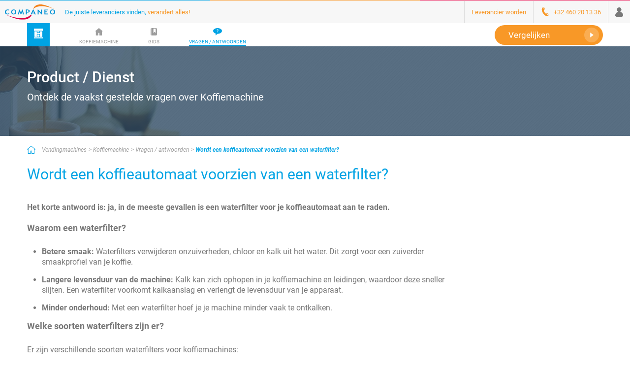

--- FILE ---
content_type: application/javascript
request_url: https://www.companeo.be/js/xiti/618917/smarttag.js
body_size: 36854
content:
;(function(){var dfltPluginCfg={};var dfltGlobalCfg={"site":618917,"log":"","logSSL":"","domain":"xiti.com","collectDomain":"logc412.xiti.com","collectDomainSSL":"logs1412.xiti.com","userIdOrigin":"server","pixelPath":"/hit.xiti","disableCookie":false,"disableStorage":false,"cookieSecure":false,"cookieDomain":"","preview":false,"plgs":["Campaigns","Clicks","ClientSideUserId","ContextVariables","Page","IdentifiedVisitor","OnSiteAds","Privacy","InternalSearch","Events"],"lazyLoadingPath":"","documentLevel":"document","redirect":false,"activateCallbacks":true,"medium":"","ignoreEmptyChapterValue":true,"base64Storage":false,"sendHitWhenOptOut":true,"forceHttp":false,"requestMethod":"GET","maxHitSize":2000,"urlPropertyAuto":false,"urlPropertyQueryString":false};(function(a){a.ATInternet=a.ATInternet||{};a.ATInternet.Tracker=a.ATInternet.Tracker||{};a.ATInternet.Tracker.Plugins=a.ATInternet.Tracker.Plugins||{}})(window);
var Utils=function(){function a(h){var b=typeof h;if("object"!==b||null===h)return"string"===b&&(h='"'+h+'"'),String(h);var e,f,c=[],d=h.constructor===Array;for(e in h)h.hasOwnProperty(e)&&(f=h[e],b=typeof f,"function"!==b&&"undefined"!==b&&("string"===b?f='"'+f.replace(/[^\\]"/g,'\\"')+'"':"object"===b&&null!==f&&(f=a(f)),c.push((d?"":'"'+e+'":')+String(f))));return(d?"[":"{")+String(c)+(d?"]":"}")}function g(a){return null===a?"":(a+"").replace(c,"")}function k(a){var m,e=null;return(a=g(a+""))&&
!g(a.replace(b,function(a,h,b,c){m&&h&&(e=0);if(0===e)return a;m=b||h;e+=!c-!b;return""}))?Function("return "+a)():null}var d=this,b=/(,)|(\[|{)|(}|])|"(?:[^"\\\r\n]|\\["\\\/bfnrt]|\\u[\da-fA-F]{4})*"\s*:?|true|false|null|-?(?!0\d)\d+(?:\.\d+|)(?:[eE][+-]?\d+|)/g,c=RegExp("^[\\x20\\t\\r\\n\\f]+|((?:^|[^\\\\])(?:\\\\.)*)[\\x20\\t\\r\\n\\f]+$","g");d.isLocalStorageAvailable=function(){try{var a=localStorage;a.setItem("__storage_test__","__storage_test__");a.removeItem("__storage_test__");return!0}catch(b){return!1}};
d.isBeaconMethodAvailable=function(){return window.navigator&&"function"===typeof window.navigator.sendBeacon};d.Base64={_keyStr:"ABCDEFGHIJKLMNOPQRSTUVWXYZabcdefghijklmnopqrstuvwxyz0123456789+/=",encode:function(a){var b="",e,f,c,n,p,l,s=0;for(a=d.Base64._utf8_encode(a);s<a.length;)e=a.charCodeAt(s++),f=a.charCodeAt(s++),c=a.charCodeAt(s++),n=e>>2,e=(e&3)<<4|f>>4,p=(f&15)<<2|c>>6,l=c&63,isNaN(f)?p=l=64:isNaN(c)&&(l=64),b=b+this._keyStr.charAt(n)+this._keyStr.charAt(e)+this._keyStr.charAt(p)+this._keyStr.charAt(l);
return b},decode:function(a){var b="",e,f,c,n,p,l=0;for(a=a.replace(/[^A-Za-z0-9\+\/\=]/g,"");l<a.length;)e=this._keyStr.indexOf(a.charAt(l++)),f=this._keyStr.indexOf(a.charAt(l++)),n=this._keyStr.indexOf(a.charAt(l++)),p=this._keyStr.indexOf(a.charAt(l++)),e=e<<2|f>>4,f=(f&15)<<4|n>>2,c=(n&3)<<6|p,b+=String.fromCharCode(e),64!=n&&(b+=String.fromCharCode(f)),64!=p&&(b+=String.fromCharCode(c));return b=d.Base64._utf8_decode(b)},_utf8_encode:function(a){a=a.replace(/\r\n/g,"\n");for(var b="",e=0;e<
a.length;e++){var f=a.charCodeAt(e);128>f?b+=String.fromCharCode(f):(127<f&&2048>f?b+=String.fromCharCode(f>>6|192):(b+=String.fromCharCode(f>>12|224),b+=String.fromCharCode(f>>6&63|128)),b+=String.fromCharCode(f&63|128))}return b},_utf8_decode:function(a){for(var b="",e=0,f,c,d;e<a.length;)f=a.charCodeAt(e),128>f?(b+=String.fromCharCode(f),e++):191<f&&224>f?(c=a.charCodeAt(e+1),b+=String.fromCharCode((f&31)<<6|c&63),e+=2):(c=a.charCodeAt(e+1),d=a.charCodeAt(e+2),b+=String.fromCharCode((f&15)<<12|
(c&63)<<6|d&63),e+=3);return b}};d.loadScript=function(a,b){var e;b=b||function(){};e=document.createElement("script");e.type="text/javascript";e.src=a.url;e.async=!1;e.defer=!1;e.onload=e.onreadystatechange=function(a){a=a||window.event;if("load"===a.type||/loaded|complete/.test(e.readyState)&&(!document.documentMode||9>document.documentMode))e.onload=e.onreadystatechange=e.onerror=null,b(null,a)};e.onerror=function(a){e.onload=e.onreadystatechange=e.onerror=null;b({msg:"script not loaded",event:a})};
var f=document.head||document.getElementsByTagName("head")[0];f.insertBefore(e,f.lastChild)};d.cloneSimpleObject=function(a,b){if("object"!==typeof a||null===a||a instanceof Date)return a;var e=new a.constructor,f;for(f in a)a.hasOwnProperty(f)&&(void 0===f||b&&void 0===a[f]||(e[f]=d.cloneSimpleObject(a[f])));return e};d.isEmptyObject=function(a){for(var b in a)if(a.hasOwnProperty(b))return!1;return!0};d.isObject=function(a){return null!==a&&"object"===typeof a&&!(a instanceof Array)};d.ATVALUE="_ATVALUE";
d.ATPREFIX="_ATPREFIX";d.object2Flatten=function(a,b,e,f,c){var n={},p="",l="",s=[],g="",r=0,u;for(u in a)if(a.hasOwnProperty(u))if(n=d.splitProtocolAndKey(u,c),p=n.prefix||f||"",l=(b?b+"_":"")+n.key,d.isObject(a[u]))d.object2Flatten(a[u],l,e,p,c);else{s=l.split("_");g="";for(r=0;r<s.length;r++)n=d.splitProtocolAndKey(s[r],c),p=n.prefix||p,g+=n.key+(r<s.length-1?"_":"");l=g||l;e[l]=e[l]||{};e[l][d.ATVALUE]=a[u];e[l][d.ATPREFIX]=p}};d.flatten2Object=function(a,b,e){b=b.split("_");var f,c;for(c=0;c<
b.length-1;c++)f=b[c],a[f]||(a[f]={}),a=a[f];if(a.hasOwnProperty(d.ATVALUE)){f=a[d.ATVALUE];var n=a[d.ATPREFIX];delete a[d.ATVALUE];delete a[d.ATPREFIX];a.$={};a.$[d.ATVALUE]=f;a.$[d.ATPREFIX]=n}e=d.cloneSimpleObject(e);a[b[c]]?a[b[c]].$=e:a[b[c]]=e};d.getFormattedObject=function(a){var b={},e,f;for(f in a)a.hasOwnProperty(f)&&(a[f].hasOwnProperty(d.ATVALUE)?(e=a[f][d.ATPREFIX]?a[f][d.ATPREFIX]+":"+f:f,b[e]=a[f][d.ATVALUE]):b[f]=d.getFormattedObject(a[f]));return b};d.completeFstLevelObj=function(a,
b,e){if(a){if(b)for(var f in b)!b.hasOwnProperty(f)||a[f]&&!e||(a[f]=b[f])}else a=b;return a};d.getObjectKeys=function(a){var b=[],e;for(e in a)a.hasOwnProperty(e)&&b.push(e);return b};d.objectToLowercase=function(a){var b={},e;for(e in a)a.hasOwnProperty(e)&&(d.isObject(a[e])?b[e.toLowerCase()]=d.objectToLowercase(a[e]):b[e.toLowerCase()]=a[e]);return b};d.splitProtocolAndKey=function(a,b){var e,f;2>a.length||":"!==a[1]?(e="",f=a):4>a.length||":"!==a[3]?(e=a.substring(0,1),f=a.substring(2,a.length)):
(e=a.substring(0,3),f=a.substring(4,a.length));b&&(e=e.toLowerCase(),f=f.toLowerCase());return{prefix:e,key:f}};d.jsonSerialize=function(b){try{return"undefined"!==typeof JSON&&JSON.stringify?JSON.stringify(b):a(b)}catch(c){return null}};d.jsonParse=function(a){try{return"undefined"!==typeof JSON&&JSON.parse?JSON.parse(a+""):k(a)}catch(b){return null}};d.trim=function(a){try{return String.prototype.trim?a.trim():a.replace(/^[\s\uFEFF\xA0]+|[\s\uFEFF\xA0]+$/g,"")}catch(b){return a}};d.arrayIndexOf=
function(a,b){if(Array.prototype.indexOf){var c=-1;"undefined"!==typeof a.indexOf(b)&&(c=a.indexOf(b));return c}return function(a){if(null==this)throw new TypeError;var b=Object(this),h=b.length>>>0;if(0===h)return-1;var c=0;1<arguments.length&&(c=Number(arguments[1]),c!=c?c=0:0!=c&&Infinity!=c&&-Infinity!=c&&(c=(0<c||-1)*Math.floor(Math.abs(c))));if(c>=h)return-1;for(c=0<=c?c:Math.max(h-Math.abs(c),0);c<h;c++)if(c in b&&b[c]===a)return c;return-1}.apply(a,[b])};d.uuid=function(){function a(f){var h=
Math.random();try{c&&(h=b.getRandomValues(new Uint32Array(1))[0]/Math.pow(2,32))}catch(d){}return Math.floor((9*h+1)*Math.pow(10,f-1))}var b=window.crypto||window.msCrypto,c=null!==b&&"object"===typeof b;return{v4:function(){try{if(c)return([1E7]+-1E3+-4E3+-8E3+-1E11).replace(/[018]/g,function(a){return(a^b.getRandomValues(new Uint32Array(1))[0]&15>>a/4).toString(16)})}catch(a){}return"xxxxxxxx-xxxx-4xxx-yxxx-xxxxxxxxxxxx".replace(/[xy]/g,function(a){var b=16*Math.random()|0;return("x"===a?b:b&3|
8).toString(16)})},num:function(b){var c=new Date,e=function(a){a-=100*Math.floor(a/100);return 10>a?"0"+a:String(a)};return e(c.getHours())+""+e(c.getMinutes())+""+e(c.getSeconds())+""+a(b-6)}}};d.isPreview=function(){return window.navigator&&"preview"===window.navigator.loadPurpose};d.isPrerender=function(a){var b,c=!1,f=["webkit","ms"];if("prerender"===document.visibilityState)b="visibilitychange";else for(var g=0;g<f.length;g++)"prerender"===document[f[g]+"VisibilityState"]&&(b=f[g]+"visibilitychange");
if("undefined"!==typeof b){var n=function(c){a(c);d.removeEvtListener(document,b,n)};d.addEvtListener(document,b,n);c=!0}return c};d.addEvtListener=function(a,b,c){a.addEventListener?a.addEventListener(b,c,!1):a.attachEvent&&a.attachEvent("on"+b,c)};d.removeEvtListener=function(a,b,c){a.removeEventListener?a.removeEventListener(b,c,!1):a.detachEvent&&a.detachEvent("on"+b,c)};d.hashcode=function(a){var b=0;if(0===a.length)return b;for(var c=0;c<a.length;c++)var f=a.charCodeAt(c),b=(b<<5)-b+f,b=b|0;
return b};d.setLocation=function(a){var b=a.location;a=window[a.target]||window;b&&(a.location.href=b)};d.dispatchCallbackEvent=function(a){var b;if("function"===typeof window.Event)b=new Event("ATCallbackEvent");else try{b=document.createEvent("Event"),b.initEvent&&b.initEvent("ATCallbackEvent",!0,!0)}catch(c){}b&&"function"===typeof document.dispatchEvent&&(b.name=a,document.dispatchEvent(b))};d.addCallbackEvent=function(a){d.addEvtListener(document,"ATCallbackEvent",a)};d.removeCallbackEvent=function(a){d.removeEvent("ATCallbackEvent",
a)};(function(){function a(b,c){c=c||{bubbles:!1,cancelable:!1,detail:void 0};var f;try{f=document.createEvent("CustomEvent"),f.initCustomEvent(b,c.bubbles,c.cancelable,c.detail)}catch(h){}return f}"function"===typeof window.CustomEvent?window.ATCustomEvent=window.CustomEvent:("function"===typeof window.Event&&(a.prototype=window.Event.prototype),window.ATCustomEvent=a)})();d.addEvent=function(a,b,c,f){d[a]=new ATCustomEvent(a,{detail:{name:b,id:c}});d.addEvtListener(document,a,f)};d.removeEvent=
function(a,b){d.removeEvtListener(document,a,b)};d.dispatchEvent=function(a,b){d[a]=d[a]||new ATCustomEvent(a,{detail:{name:b,id:-1}});try{document.dispatchEvent(d[a])}catch(c){}};d.privacy=new function(){function a(b,c){var f=[],e,h;e={};for(var l=0;l<b.length;l++){e={};d.object2Flatten(b[l],null,e,null,!0);for(var m in e)e.hasOwnProperty(m)&&-1===d.arrayIndexOf(c,m)&&delete e[m];if(!d.isEmptyObject(e)){h={};for(var g in e)e.hasOwnProperty(g)&&d.flatten2Object(h,g,e[g]);e=d.getFormattedObject(h);
f.push(e)}}return f}function b(a,c,f){1<a.length?("undefined"===typeof c[a[0]]&&(c[a[0]]={}),b(a.slice(1,a.length),c[a[0]],f)):c[a[0]]=f}function c(a,b,f,h,l){var d=h?h:{};if(!a||"object"!==typeof a||a instanceof Array)if("undefined"!==typeof a&&0<=f.indexOf(l)||"undefined"===typeof f)d[l]=a;else for(b=0;b<f.length;b++){if(l&&0===l.indexOf(f[b])){d[l]=a;break}}else for(var m in a)a.hasOwnProperty(m)&&c(a[m],b,f,d,(l?l+b:"")+m);if(void 0===h)return d}function f(a,f,h){for(var l=[],g=0;g<a.length;g++){var w;
w=c(a[g],h,f);var s=h,n={},p=void 0;for(p in w)if(w.hasOwnProperty(p)){var q=p.split(s);b(q,n,w[p])}w=n;d.isEmptyObject(w)||l.push(w)}return l}function g(a,b){var c="",f={key:"",flattenedProperty:""};switch(!0){case 0===a.indexOf("stc_"):c="stc_";break;case 0===a.indexOf("stc/"):c="stc/";break;case 0===a.indexOf("events_"):c="events_";break;case 0===a.indexOf("context_"):c="context_";break;default:f.key=a}if(c){var e=c.substring(0,c.length-1);f.key=e;0>b.indexOf(e)&&(f.flattenedProperty=a.substring(c.length))}return f}
function n(a){for(var b=[],c={},f=0;f<a.length;f++)if("string"===typeof a[f]){var e={};if(-1<a[f].indexOf("#")){var h=a[f].split("#");h[0]===s&&(e=g(h[1],a))}else e=g(a[f],a);e.key&&0>b.indexOf(e.key)&&b.push(e.key);e.flattenedProperty&&(c[e.key]=(c[e.key]||[]).concat(e.flattenedProperty))}else for(var l in a[f])a[f].hasOwnProperty(l)&&(0>b.indexOf(l)&&b.push(l),0>a.indexOf(l)&&(c[l]=(c[l]||[]).concat(a[f][l])));return{keys:b,values:c}}var p=this,l={storageParams:null,bufferParams:null},s="";p.CONSENTNO=
"Consent-NO";p.ALL="*";p.testStorageParam=function(a,b){var c;if(l.storageParams instanceof Array){for(var f,e=l.storageParams.length-1;0<=e;e--)if(f=l.storageParams[e],"string"===typeof f){if(f===a||f===p.ALL)return{toSetInStorage:!0}}else{a:{c=a;var h=b,d=void 0,m=void 0;for(m in f)if(f.hasOwnProperty(m)&&c===m){if(!h){c=!0;break a}d=[];f[m]instanceof Array?d=f[m]:d.push(f[m]);for(var g=0;g<d.length;g++)if(d[g]===h){c=!0;break a}}c=!1}if(c)return{toSetInStorage:!0}}return{toSetInStorage:!1}}return{toSetInStorage:!0}};
p.processStorageParams=function(a,b,c){if(c){c=c();var f=n(l.storageParams);if(f.keys[0]!==p.ALL)for(var e in c)if(c.hasOwnProperty(e)&&void 0!==c[e])if(-1===d.arrayIndexOf(f.keys,e))a&&a(e);else if(d.isObject(c[e])){var h=e,m=c[e].val,g=f.values[e],s=a,q=b;if("undefined"!==typeof g){var k=[];g instanceof Array?k=g:k.push(g);g=void 0;for(g in m)m.hasOwnProperty(g)&&-1===d.arrayIndexOf(k,g)&&s&&s([h,g]);s&&q&&d.isEmptyObject(q(h))&&s(h)}}}};p.testBufferParam=function(b,c){var e,m;if(l.bufferParams instanceof
Array){e=n(l.bufferParams);for(m=0;m<e.keys.length;m++)if(e.keys[m]===b||e.keys[m]===p.ALL)if(e.values.hasOwnProperty(e.keys[m])){var g={};g[e.keys[m]]=e.values[e.keys[m]];a:{e=b;m=c;if(d.isObject(g)){var w=void 0,s=[],q=!1,k=w=w=void 0;for(k in g)if(g.hasOwnProperty(k)&&e===k&&(w=m,"string"===typeof w&&(w=d.jsonParse(w)||w),"object"===typeof w)){w instanceof Array?(s=w,q=!0):s.push(w);w="stc"===e?f(s,g[k],"/"):"events"===e||"context"===e?f(s,g[k],"_"):a(s,g[k]);0===w.length?(e=!1,m=void 0):(w=q?
w:w[0],e=!0,m=d.jsonSerialize(w));break a}}e=!1;m=void 0}if(e)return{toSetInBuffer:!0,value:m};break}else return{toSetInBuffer:!0,value:c};return{toSetInBuffer:!1}}return{toSetInBuffer:!0,value:c}};p.processBufferParams=function(b,c,e){if(c){c=c();var m=n(l.bufferParams);if(m.keys[0]!==p.ALL)for(var g in c)if(c.hasOwnProperty(g))if(-1===d.arrayIndexOf(m.keys,g))b&&b(g);else{var s=g,q=c[g],k=m.values[g],y=b,H=e;if("undefined"!==typeof k){var E=[],B=q._value,F=[],I=!1,D=void 0,D=void 0;k instanceof
Array?E=k:E.push(k);"string"===typeof B&&(B=d.jsonParse(B)||B);"object"===typeof B&&(B instanceof Array?(F=B,I=!0):F.push(B),D="stc"===s?f(F,E,"/"):"events"===s||"context"===s?f(F,E,"_"):a(F,E),0===D.length?y&&y(s):(D=I?D:D[0],H&&H(s,d.jsonSerialize(D),q._options)))}}}};p.setMode=function(a){s=a};p.setParameters=function(a){l=a};p.getParameters=function(){return l};p.resetParameters=function(){l={storageParams:null,bufferParams:null}}};d.optedOut=null;d.addOptOutEvent=function(a,b){d.addEvent("ATOptOutEvent",
"clientsideuserid",a,b)};d.removeOptOutEvent=function(a){d.removeEvent("ATOptOutEvent",a)};d.dispatchOptOutEvent=function(a){d.optedOut=a;d.dispatchEvent("ATOptOutEvent","clientsideuserid")};d.userOptedOut=function(){d.dispatchOptOutEvent(!0)};d.userOptedIn=function(){d.dispatchOptOutEvent(!1)};d.isOptedOut=function(){if(null===d.optedOut){var a;a:{a=null;d.isLocalStorageAvailable()&&(a=localStorage.getItem("atuserid"));if(null===a){var b=/(?:^| )atuserid=([^;]+)/.exec(document.cookie);null!==b&&
(a=b[1])}if(null!==a)try{a=decodeURIComponent(a)}catch(c){}if(a&&(a=d.jsonParse(a)||d.jsonParse(d.Base64.decode(a)),null!==a)){a="OPT-OUT"===a.val;break a}a=!1}d.optedOut=a}return!!d.optedOut};d.consentReceived=function(a){d.consent=!!a};d.consent=!0;d.isTabOpeningAction=function(a){var b=!1;a&&(a.ctrlKey||a.shiftKey||a.metaKey||a.button&&1===a.button)&&(b=!0);return b};d.CLICKS_REDIRECTION="redirection";d.CLICKS_FORM="form";d.CLICKS_MAILTO="mailto"};ATInternet.Utils=new Utils;
var BuildManager=function(a){var g=this,k=0,d=0,b=["dz"],c="",h=function(a,b,c,f,e,h,d){a="&"+a+"=";return{param:a,paramSize:a.length,str:b,strSize:b.length,truncate:c,multihit:f,separator:e||"",encode:h,last:d}},m=function(a,b){var c="",f=0,e=0,h=0,f=-1,d=null,m=null,g;for(g in a)a.hasOwnProperty(g)&&(d=a[g])&&(f=b-e,d.last&&null!==m?m[g]=d:d.strSize+d.paramSize<=f?(c+=d.param+d.str,e+=d.paramSize+d.strSize):(m=m||{},m[g]=d,d.truncate&&(h=f-d.paramSize,d.separator&&(f=d.str.substring(0,f),f=d.encode?
f.lastIndexOf(encodeURIComponent(d.separator)):f.lastIndexOf(d.separator),0<f&&(h=f)),c+=d.param+d.str.substring(0,h),e+=d.paramSize+d.str.substring(0,h).length,m[g].str=d.str.substring(h,d.strSize),m[g].strSize=m[g].str.length)));return[c,m]},e=function(c,f,e){var g="",r=function(c){if(c==={})return[];var f=[],e;e={};var l=!1,s=void 0,r,n,q,k,p,u,v,z,G="",x;for(x in c)if(c.hasOwnProperty(x))if(u=p=k=q=!1,r=c[x]._value,n=c[x]._options||{},"boolean"===typeof n.encode&&(q=n.encode),"function"===typeof r&&
(r=r()),r=r instanceof Array?r.join(n.separator||","):"object"===typeof r?ATInternet.Utils.jsonSerialize(r):"undefined"===typeof r?"undefined":r.toString(),q&&(r=encodeURIComponent(r)),-1<ATInternet.Utils.arrayIndexOf(b,x)?k=!0:"boolean"===typeof n.truncate&&(k=n.truncate),"boolean"===typeof n.multihit&&(p=n.multihit),"boolean"===typeof n.last&&(u=n.last),r=h(x,r,k,p,n.separator,q,u),p)d-=r.paramSize+r.strSize,G+=r.param+r.str;else if(u)r.paramSize+r.strSize>d&&(r.str=r.str.substring(0,d-r.paramSize),
r.strSize=r.str.length),v=x,z=r;else if(e[x]=r,e[x].paramSize+e[x].strSize>d&&!e[x].truncate){a.emit("Tracker:Hit:Build:Error",{lvl:"ERROR",msg:'Too long parameter: "'+e[x].param+'"',details:{value:e[x].str}});l=!0;s=x;break}v&&(e[v]=z);e=[e,l,s,G];c=e[0];l=e[1];g=e[3];l&&(e=e[2],c=c[e],c.str=c.str.substring(0,d-c.paramSize),c.strSize=c.str.length,l={},l.mherr=h("mherr","1",!1,!1,"",!1,!1),l[e]=c,c=l);c=m(c,d);if(null===c[1])f=c[0];else for(f.push(c[0]);null!==c[1];)c=m(c[1],d),f.push(c[0]);return f},
n="";a.buffer.presentInFilters(f,"hitType")||(f=a.buffer.addInFilters(f,"hitType",["page"]));f=a.buffer.addInFilters(f,"hitType",["all"]);var q,k;if(ATInternet.Utils.isObject(c)){f=a.buffer.addInFilters(f,"permanent",!0);f=a.buffer.get(f,!0);for(q in c)c.hasOwnProperty(q)&&(n={},c[q]&&"object"===typeof c[q]&&c[q].hasOwnProperty("_value")?(k=c[q]._value,c[q].hasOwnProperty("_options")&&(n=c[q]._options)):k=c[q],k=ATInternet.Utils.privacy.testBufferParam(q,k),k.toSetInBuffer&&(f[q]={_value:k.value,
_options:n}));n=r(f)}else for(q in f=a.buffer.get(f,!0),n=r(f),f)f.hasOwnProperty(q)&&(f[q]._options&&f[q]._options.permanent||a.buffer.del(q));e&&e(n,g)};g.getCollectDomain=function(){var b="",b=a.getConfig("logSSL")||a.getConfig("log"),c=a.getConfig("domain");return b=b&&c?b+"."+c:a.getConfig("collectDomainSSL")||a.getConfig("collectDomain")};var f=function(b){var c="",f=a.getConfig("baseURL");if(f)c=f;else{var f=g.getCollectDomain(),e=a.getConfig("pixelPath"),e=e||"/";"/"!==e.charAt(0)&&(e="/"+
e);f&&(c=(a.getConfig("forceHttp")?"http://":"https://")+f+e)}f=a.getConfig("site");c&&f?b&&b(null,c+"?s="+f):b&&b({message:"Config error"})},q=function(a,b,c){f(function(f,h){f?c&&c(f):(d=k-(h.length+27),e(a,b,function(a,b){var f=[],e=ATInternet.Utils.uuid().num(13);if(a instanceof Array)for(var d=1;d<=a.length;d++)f.push(h+b+"&mh="+d+"-"+a.length+"-"+e+a[d-1]);else f.push(h+b+a);c&&c(null,f)}))})},n=function(b,c,f,e,h,d,m){return function(){return function(g){a.emit(b,{lvl:h,details:{hit:c,method:f,
event:g,isMultiHit:d,elementType:m}});e&&e()}}()};g.send=function(b,c,f,e,h){q(b,c,function(b,c){if(b)a.emit("Tracker:Hit:Build:Error",{lvl:"ERROR",msg:b.message,details:{}}),f&&f();else for(var d=0;d<c.length;d++)g.sendUrl(c[d],f,e,h)})};k=Math.max(a.getConfig("maxHitSize")||0,2E3);d=Math.max(a.getConfig("maxHitSize")||0,2E3);c=a.getConfig("requestMethod");g.sendUrl=function(b,f,e,h){var d=-1<b.indexOf("&mh=");e=e||c;ATInternet.Utils.isOptedOut()&&!a.getConfig("sendHitWhenOptOut")?n("Tracker:Hit:Sent:NoTrack",
b,e,f,"INFO",d,h)():"POST"===e&&ATInternet.Utils.isBeaconMethodAvailable()?(h="Tracker:Hit:Sent:Error",e="ERROR",window.navigator.sendBeacon(b,null)&&(h="Tracker:Hit:Sent:Ok",e="INFO"),n(h,b,"POST",f,e,d,"")()):(e=new Image,e.onload=n("Tracker:Hit:Sent:Ok",b,"GET",f,"INFO",d,h),e.onerror=n("Tracker:Hit:Sent:Error",b,"GET",f,"ERROR",d,h),e.src=b)}},TriggersManager=function(){function a(a,c,h){for(var d=[],e=0;e<a.length;e++)a[e].callback(c,h),a[e].singleUse||d.push(a[e]);return d}function g(a,c,h,
d){var e=a.shift();if("*"===e)return c["*"]=c["*"]||[],c["*"].push({callback:h,singleUse:d}),c["*"].length-1;if(0===a.length)return g([e,"*"],c,h,d);c["*"]=c["*"]||[];c[e]=c[e]||{};return g(a,c[e],h,d)}function k(b,c,h,d){var e=c.shift();"*"!==e&&(0===c.length?k(b,[e,"*"],h,d):h[e]&&(h[e]["*"]=a(h[e]["*"],b,d),k(b,c,h[e],d)))}var d={};this.on=function(a,c,h){h=h||!1;return g(a.split(":"),d,c,h)};this.emit=function(b,c){d["*"]&&(d["*"]=a(d["*"],b,c));k(b,b.split(":"),d,c)}},PluginsManager=function(a){var g=
{},k={},d=0,b={},c=0,h=function(a){var b=!1;g[a]&&(b=!0);return b},m=this.unload=function(b){h(b)?(g[b]=void 0,a.emit("Tracker:Plugin:Unload:"+b+":Ok",{lvl:"INFO"})):a.emit("Tracker:Plugin:Unload:"+b+":Error",{lvl:"ERROR",msg:"not a known plugin"});return a},e=this.load=function(b,c){"function"===typeof c?"undefined"===typeof a.getConfig.plgAllowed||0===a.getConfig.plgAllowed.length||-1<a.getConfig.plgAllowed.indexOf(b)?(g[b]=new c(a),k[b]&&h(b)&&(k[b]=!1,d--,h(b+"_ll")&&m(b+"_ll"),0===d&&a.emit("Tracker:Plugin:Lazyload:File:Complete",
{lvl:"INFO",msg:"LazyLoading triggers are finished"})),a.emit("Tracker:Plugin:Load:"+b+":Ok",{lvl:"INFO"})):a.emit("Tracker:Plugin:Load:"+b+":Error",{lvl:"ERROR",msg:"Plugin not allowed",details:{}}):a.emit("Tracker:Plugin:Load:"+b+":Error",{lvl:"ERROR",msg:"not a function",details:{obj:c}});return a},f=this.isLazyloading=function(a){return a?!0===k[a]:0!==d},q=function(a){return!h(a)&&!f(a)&&h(a+"_ll")},n=function(b){k[b]=!0;d++;ATInternet.Utils.loadScript({url:a.getConfig("lazyLoadingPath")+b+".js"})},
p=function(a){return q(a)?(n(a),!0):!1},l=function(a){b[a]?b[a]++:b[a]=1;c++},s=function(a,b,c,f){var e=null;b=b.split(".");h(a)&&g[a][b[0]]&&(e=1<b.length&&g[a][b[0]][b[1]]?g[a][b[0]][b[1]].apply(g[a],c):g[a][b[0]].apply(g[a],c));f&&f(e)},t=function(f,e,d,h){l(f);a.onTrigger("Tracker:Plugin:Load:"+f+":Ok",function(){s(f,e,d,function(e){b[f]--;c--;0===c&&a.emit("Tracker:Plugin:Lazyload:Exec:Complete",{lvl:"INFO",msg:"All exec waiting for lazyloading are done"});h&&h(e)})},!0)},r=function(a){for(var b=
{mcount:0,plugins:{}},c=0;c<a.length;c++)g.hasOwnProperty(a[c])||(b.mcount++,b.plugins[a[c]]=!0);return b};this.isExecWaitingLazyloading=function(){return 0!==c};a.exec=this.exec=function(a,b,c,e){q(a)?(t(a,b,c,e),n(a)):f(a)?t(a,b,c,e):s(a,b,c,e)};this.waitForDependencies=function(b,c){var f=r(b);if(0===f.mcount)a.emit("Tracker:Plugin:Dependencies:Loaded",{lvl:"INFO",details:{dependencies:b}}),c();else for(var e in f.plugins)f.plugins.hasOwnProperty(e)&&(a.emit("Tracker:Plugin:Dependencies:Error",
{lvl:"WARNING",msg:"Missing plugin "+e}),a.onTrigger("Tracker:Plugin:Load:"+e,function(a,b){var e=a.split(":"),d=e[3];"Ok"===e[4]&&(f.plugins[d]=!1,f.mcount--,0===f.mcount&&c())},!0),p(e))};this.init=function(){for(var a in ATInternet.Tracker.pluginProtos)ATInternet.Tracker.pluginProtos.hasOwnProperty(a)&&e(a,ATInternet.Tracker.pluginProtos[a])}},CallbacksManager=function(a){var g=this,k={},d=function(b){if(b.name){var c=!0,d=a.getConfig("callbacks");"undefined"!==typeof d&&(d.include instanceof Array&&
-1===ATInternet.Utils.arrayIndexOf(d.include,b.name)&&(c=!1),d.exclude instanceof Array&&-1!==ATInternet.Utils.arrayIndexOf(d.exclude,b.name)&&(c=!1));ATInternet.Callbacks&&ATInternet.Callbacks.hasOwnProperty(b.name)&&(d={},d[b.name]={"function":ATInternet.Callbacks[b.name]},c&&g.load(b.name,d[b.name]["function"]),ATInternet.Tracker.callbackProtos[b.name]||(ATInternet.Tracker.callbackProtos[b.name]=d[b.name]))}};g.load=function(b,c){"function"===typeof c?(new c(a),a.emit("Tracker:Callback:Load:"+
b+":Ok",{lvl:"INFO",details:{obj:c}})):a.emit("Tracker:Callback:Load:"+b+":Error",{lvl:"ERROR",msg:"not a function",details:{obj:c}});return a};g.init=function(){if(a.getConfig("activateCallbacks")){var b=a.getConfig("callbacks");if("undefined"!==typeof b&&b.include instanceof Array)for(var c=0;c<b.include.length;c++)ATInternet.Callbacks&&ATInternet.Callbacks.hasOwnProperty(b.include[c])&&(k[b.include[c]]={"function":ATInternet.Callbacks[b.include[c]]},ATInternet.Tracker.callbackProtos[b.include[c]]||
(ATInternet.Tracker.callbackProtos[b.include[c]]=k[b.include[c]]));else for(c in ATInternet.Callbacks)ATInternet.Callbacks.hasOwnProperty(c)&&(k[c]={"function":ATInternet.Callbacks[c]},ATInternet.Tracker.callbackProtos[c]||(ATInternet.Tracker.callbackProtos[c]=k[c]));if("undefined"!==typeof b&&b.exclude instanceof Array)for(c=0;c<b.exclude.length;c++)delete k[b.exclude[c]];for(var h in k)k.hasOwnProperty(h)&&k[h]&&g.load(h,k[h]["function"]);ATInternet.Utils.addCallbackEvent(d)}};g.removeCallbackEvent=
function(){ATInternet.Utils.removeCallbackEvent(d)}},BufferManager=function(a){var g=this,k={};g.set=function(a,b,d){b=ATInternet.Utils.privacy.testBufferParam(a,b);b.toSetInBuffer&&(d=d||{},d.hitType=d.hitType||["page"],k[a]={_value:b.value,_options:d})};var d=function(a,b,d){return(a=ATInternet.Utils.cloneSimpleObject(a[b]))&&!d?a._value:a},b=function h(a,b){if(!(a&&b instanceof Array&&a instanceof Array))return[];if(0===a.length)return b;var f=a[0],d,g=[],p=ATInternet.Utils.cloneSimpleObject(a);
p.shift();for(var l=0;l<b.length;l++)if("object"!==typeof f[1])k[b[l]]&&k[b[l]]._options[f[0]]===f[1]&&g.push(b[l]);else{d=f[1].length;for(var s=0;s<d;s++)if(k[b[l]]&&k[b[l]]._options[f[0]]instanceof Array&&0<=ATInternet.Utils.arrayIndexOf(k[b[l]]._options[f[0]],f[1][s])){g.push(b[l]);break}}return h(p,g)};g.get=function(a,g){var e={};if("string"===typeof a)e=d(k,a,g);else for(var f=b(a,ATInternet.Utils.getObjectKeys(k)),q=0;q<f.length;q++)e[f[q]]=d(k,f[q],g);return e};g.presentInFilters=function(a,
b){return a&&0!==a.length?a[0][0]===b?!0:g.presentInFilters(a.slice(1),b):!1};g.addInFilters=function(a,b,e,f){if(!a||0===a.length)return f?[]:[[b,e]];var d=a[0][0],n=a[0][1];d===b&&(n instanceof Array&&-1===ATInternet.Utils.arrayIndexOf(n,e[0])&&n.push(e[0]),f=!0);return[[d,n]].concat(g.addInFilters(a.slice(1),b,e,f))};g.del=function(a){k[a]=void 0};g.clear=function(){k={}}},PropertiesManager=function(a){var g=this,k={};g.setProp=function(a,b,c){"undefined"!==typeof a&&(k[a]={value:b,persistent:!!c})};
g.setProps=function(a,b){if(ATInternet.Utils.isObject(a))for(var c in a)a.hasOwnProperty(c)&&g.setProp(c,a[c],b)};g.delProp=function(d,b){"undefined"!==typeof k[d]&&delete k[d];!b&&a.delParam(d.toLowerCase())};g.delProps=function(a){for(var b in k)k.hasOwnProperty(b)&&g.delProp(b,a)};g.getProp=function(a){k=k||{};return k[a]};g.getProps=function(){return k}},Tag=function(a,g,k){g=g||{};var d=this;d.version="5.28.0";var b=ATInternet.Utils.cloneSimpleObject(g);d.triggers=new TriggersManager(d);d.emit=
d.triggers.emit;d.onTrigger=d.triggers.on;var c=ATInternet.Utils.cloneSimpleObject(dfltGlobalCfg)||{},h;for(h in a)a.hasOwnProperty(h)&&(c[h]=a[h]);d.getConfig=function(a){return c[a]};d.setConfig=function(a,b,h){void 0!==c[a]&&h||(d.emit("Tracker:Config:Set:"+a,{lvl:"INFO",details:{bef:c[a],aft:b}}),c[a]=b)};d.configPlugin=function(a,b,h){c[a]=c[a]||{};for(var g in b)b.hasOwnProperty(g)&&void 0===c[a][g]&&(c[a][g]=b[g]);h&&(h(c[a]),d.onTrigger("Tracker:Config:Set:"+a,function(a,b){h(b.details.aft)}));
return c[a]};d.getAllContext=function(){return b};d.getContext=function(a){return b[a]};d.setContext=function(a,c){d.emit("Tracker:Context:Set:"+a,{lvl:"INFO",details:{bef:b[a],aft:c}});b[a]=c};d.delContext=function(a,c){d.emit("Tracker:Context:Deleted:"+a+":"+c,{lvl:"INFO",details:{key1:a,key2:c}});if(a)b.hasOwnProperty(a)&&(c?b[a]&&b[a].hasOwnProperty(c)&&(b[a][c]=void 0):b[a]=void 0);else if(c)for(var h in b)b.hasOwnProperty(h)&&b[h]&&b[h].hasOwnProperty(c)&&(b[h][c]=void 0)};d.plugins=new PluginsManager(d);
d.buffer=new BufferManager(d);d.setParam=d.buffer.set;d.getParams=function(a){return d.buffer.get(a,!1)};d.getParam=d.buffer.get;d.delParam=d.buffer.del;d.builder=new BuildManager(d);d.sendUrl=d.builder.sendUrl;d.callbacks=new CallbacksManager(d);d.properties=new PropertiesManager(d);d.setProp=d.properties.setProp;d.setProps=d.properties.setProps;d.delProp=d.properties.delProp;d.delProps=d.properties.delProps;d.getProp=d.properties.getProp;d.getProps=d.properties.getProps;d.sendHit=function(a,b,c,
h,g){var l=d.getProps(),m,k;for(k in l)l.hasOwnProperty(k)&&(m=l[k].value,l[k].persistent?d.setParam(k.toLowerCase(),m,{permanent:!0,hitType:["all"],encode:!0}):(ATInternet.Utils.isObject(a)?a[k.toLowerCase()]={_value:m,_options:{hitType:["all"],encode:!0}}:d.setParam(k.toLowerCase(),m,{hitType:["all"],encode:!0}),d.delProp(k,!0)));d.builder.send(a,b,c,h,g)};ATInternet.Utils.privacy.resetParameters();d.setParam("ts",function(){return(new Date).getTime()},{permanent:!0,hitType:["all"]});(d.getConfig("disableCookie")||
d.getConfig("disableStorage"))&&d.setParam("idclient",ATInternet.Utils.privacy.CONSENTNO,{permanent:!0,hitType:["all"]});d.getConfig("medium")&&d.setParam("medium",d.getConfig("medium"),{permanent:!0,hitType:["all"]});if(d.getConfig("urlPropertyAuto")&&"undefined"!==typeof window&&"undefined"!==typeof window.location){h=(d.getConfig("urlPropertyQueryString")?window.location.href:window.location.protocol+"//"+window.location.host+window.location.pathname).replace(/[<>]/g,"").substring(0,1600).replace(/&/g,
"$").replace(/#/g,"\u00b5");var m=d.getContext("page")||{};m.url=window.encodeURIComponent(h);d.setContext("page",m);d.setParam("page_url",h,{permanent:!0,hitType:"page click publisher selfPromotion onSiteAdsClick onSiteAdsImpression InternalSearch mvtesting richmedia".split(" ")})}d.plugins.init();d.callbacks.init();d.emit("Tracker:Ready",{lvl:"INFO",msg:"Tracker initialized",details:{tracker:d,args:{config:a,context:g,callback:k}}});k&&k(d);ATInternet.Tracker.instances.push(d)};
ATInternet.Tracker.Tag=Tag;ATInternet.Tracker.instances=[];ATInternet.Tracker.pluginProtos={};ATInternet.Tracker.addPlugin=function(a,g){g=g||ATInternet.Tracker.Plugins[a];if(!ATInternet.Tracker.pluginProtos[a]){ATInternet.Tracker.pluginProtos[a]=g;for(var k=0;k<ATInternet.Tracker.instances.length;k++)ATInternet.Tracker.instances[k].plugins.load(a,g)}};ATInternet.Tracker.delPlugin=function(a){if(ATInternet.Tracker.pluginProtos[a]){ATInternet.Tracker.pluginProtos[a]=void 0;for(var g=0;g<ATInternet.Tracker.instances.length;g++)ATInternet.Tracker.instances[g].plugins.unload(a)}};
ATInternet.Tracker.callbackProtos={};
}).call(window);(function(){var dfltPluginCfg={"lifetime":30,"lastPersistence":true,"domainAttribution":true,"enableUTMTracking":true,"UTMParameters":["utm_source","utm_medium","utm_campaign","utm_term","utm_content"],"querystringPrefix":"at_"};var dfltGlobalCfg={"visitLifetime":30,"redirectionLifetime":30};ATInternet.Tracker.Plugins.Campaigns=function(a){a.setConfig("visitLifetime",dfltGlobalCfg.visitLifetime,!0);a.setConfig("redirectionLifetime",dfltGlobalCfg.redirectionLifetime,!0);var g={},k,d;a.configPlugin("Campaigns",dfltPluginCfg||{},function(a){g=a});var b,c,h,m,e,f,q,n,p,l,s,t,r,u=function(){var b=function(a){var b="";a&&(b=isNaN(a)&&-1===a.search(/^\[(.*?)\]$/g)&&-1===a.search(/^\d+\[(.*?)\]$/g)?"["+a+"]":a);return b},c=function(a){var b=a;-1!==a.search(/[-]/g)&&-1===a.search(/^\[(.*?)\]$/g)&&
(b="["+a+"]");return b},f=function(a){for(;"-"===a.charAt(a.length-1);)a=a.substring(0,a.length-1);return a};this.SponsoredLinks=function(){var e={google:"goo",yahoo:"ysm",miva:"miv",orange:"wan",msn:"msn",mirago:"mir",sklik:"skl",adfox:"adf",etarget:"etg",yandex:"yan",ebay:"eba",searchalliance:"sal",bing:"bin",naver:"nav",baidu:"bdu",qwant:"qwt",waze:"waz",amazon:"amz"},d={search:"s",content:"c"};this.atMedium="sl";this.atTerm=this.atNetwork=this.atVariant=this.atCreation=this.atPlatform=this.atCampaign=
"";this.format=function(){var a="sec",h=b(this.atCampaign),l=e[this.atPlatform]||c(this.atPlatform),g=b(this.atCreation),m=b(this.atVariant),r=d[this.atNetwork]||c(this.atNetwork),n=b(this.atTerm);return f(a+("-"+h+"-"+l+"-"+g+"-"+m+"-"+r+"-"+n))};this.setProperties=function(b){this.atCampaign=a.utils.getQueryStringValue(g.querystringPrefix+"campaign",b)||"";this.atPlatform=a.utils.getQueryStringValue(g.querystringPrefix+"platform",b)||"";this.atCreation=a.utils.getQueryStringValue(g.querystringPrefix+
"creation",b)||"";this.atVariant=a.utils.getQueryStringValue(g.querystringPrefix+"variant",b)||"";this.atNetwork=a.utils.getQueryStringValue(g.querystringPrefix+"network",b)||"";this.atTerm=a.utils.getQueryStringValue(g.querystringPrefix+"term",b)||"";a.setContext("campaigns_events",{$:this.atMedium,campaign:this.atCampaign,platform:this.atPlatform,creation:this.atCreation,variant:this.atVariant,network:this.atNetwork,term:this.atTerm})}};this.Email=function(){var e={acquisition:"erec",retention:"epr",
promotion:"es"};this.atMedium="email";this.atSendTime=this.atRecipientList=this.atRecipientId=this.atLink=this.atSendDate=this.atCreation=this.atCampaign=this.atEmailtype="";this.format=function(){var a=e[this.atEmailtype]||e.promotion,d=b(this.atCampaign),h=b(this.atCreation),l=c(this.atSendDate),g=b(this.atLink),m=c(this.atRecipientId)+(this.atRecipientList?"@"+c(this.atRecipientList):""),r=c(this.atSendTime);return f(a+("-"+d+"-"+h+"-"+l+"-"+g+"-"+m+"-"+r))};this.setProperties=function(b){this.atEmailtype=
a.utils.getQueryStringValue(g.querystringPrefix+"emailtype",b)||"";this.atCampaign=a.utils.getQueryStringValue(g.querystringPrefix+"campaign",b)||"";this.atCreation=a.utils.getQueryStringValue(g.querystringPrefix+"creation",b)||"";this.atSendDate=a.utils.getQueryStringValue(g.querystringPrefix+"send_date",b)||"";this.atLink=a.utils.getQueryStringValue(g.querystringPrefix+"link",b)||"";this.atRecipientId=a.utils.getQueryStringValue(g.querystringPrefix+"recipient_id",b)||"";this.atRecipientList=a.utils.getQueryStringValue(g.querystringPrefix+
"recipient_list",b)||"";this.atSendTime=a.utils.getQueryStringValue(g.querystringPrefix+"send_time",b)||"";a.setContext("campaigns_events",{$:this.atMedium,emailtype:this.atEmailtype,campaign:this.atCampaign,creation:this.atCreation,send_date:this.atSendDate,link:this.atLink,recipient_id:this.atRecipientId,recipient_list:this.atRecipientList,send_time:this.atSendTime})}};this.Affiliate=function(){this.atMedium="affiliate";this.atVariant=this.atCreation=this.atFormat=this.atIdentifier=this.atType=
this.atCampaign="";this.format=function(){var a="al",c=b(this.atCampaign),e=b(this.atType),d=b(this.atIdentifier),h=b(this.atFormat),l=b(this.atCreation),g=b(this.atVariant);return f(a+("-"+c+"-"+e+"-"+d+"-"+h+"-"+l+"-"+g))};this.setProperties=function(b){this.atCampaign=a.utils.getQueryStringValue(g.querystringPrefix+"campaign",b)||"";this.atType=a.utils.getQueryStringValue(g.querystringPrefix+"type",b)||"";this.atIdentifier=a.utils.getQueryStringValue(g.querystringPrefix+"identifier",b)||"";this.atFormat=
a.utils.getQueryStringValue(g.querystringPrefix+"format",b)||"";this.atCreation=a.utils.getQueryStringValue(g.querystringPrefix+"creation",b)||"";this.atVariant=a.utils.getQueryStringValue(g.querystringPrefix+"variant",b)||"";a.setContext("campaigns_events",{$:this.atMedium,campaign:this.atCampaign,type:this.atType,identifier:this.atIdentifier,format:this.atFormat,creation:this.atCreation,variant:this.atVariant})}};this.Display=function(){this.atMedium="display";this.atDetailPlacement=this.atGeneralPlacement=
this.atChannel=this.atFormat=this.atVariant=this.atCreation=this.atCampaign="";this.format=function(){var a="ad",c=b(this.atCampaign),e=b(this.atCreation),d=b(this.atVariant),h=b(this.atFormat),l=b(this.atChannel),g=b(this.atGeneralPlacement),m=b(this.atDetailPlacement);return f(a+("-"+c+"-"+e+"-"+d+"-"+h+"-"+l+"-"+g+"-"+m))};this.setProperties=function(b){this.atCampaign=a.utils.getQueryStringValue(g.querystringPrefix+"campaign",b)||"";this.atCreation=a.utils.getQueryStringValue(g.querystringPrefix+
"creation",b)||"";this.atVariant=a.utils.getQueryStringValue(g.querystringPrefix+"variant",b)||"";this.atFormat=a.utils.getQueryStringValue(g.querystringPrefix+"format",b)||"";this.atChannel=a.utils.getQueryStringValue(g.querystringPrefix+"channel",b)||"";this.atGeneralPlacement=a.utils.getQueryStringValue(g.querystringPrefix+"general_placement",b)||"";this.atDetailPlacement=a.utils.getQueryStringValue(g.querystringPrefix+"detail_placement",b)||"";a.setContext("campaigns_events",{$:this.atMedium,
campaign:this.atCampaign,creation:this.atCreation,variant:this.atVariant,format:this.atFormat,channel:this.atChannel,general_placement:this.atGeneralPlacement,detail_placement:this.atDetailPlacement})}};this.Custom=function(){this.atCustom4=this.atCustom3=this.atCustom2=this.atCustom1=this.atCampaign=this.atMedium="";this.format=function(){var a="";/\d+$/.test(this.atMedium)&&(a=/\d+$/.exec(this.atMedium)[0]);var a="cs"+a,c=b(this.atCampaign),e=b(this.atCustom1),d=b(this.atCustom2),h=b(this.atCustom3),
l=b(this.atCustom4);return f(a+("-"+c+"-"+e+"-"+d+"-"+h+"-"+l))};this.setProperties=function(b){this.atMedium=a.utils.getQueryStringValue(g.querystringPrefix+"medium",b)||"";this.atCampaign=a.utils.getQueryStringValue(g.querystringPrefix+"campaign",b)||"";this.atCustom1=a.utils.getQueryStringValue(g.querystringPrefix+"custom1",b)||"";this.atCustom2=a.utils.getQueryStringValue(g.querystringPrefix+"custom2",b)||"";this.atCustom3=a.utils.getQueryStringValue(g.querystringPrefix+"custom3",b)||"";this.atCustom4=
a.utils.getQueryStringValue(g.querystringPrefix+"custom4",b)||"";a.setContext("campaigns_events",{$:this.atMedium,campaign:this.atCampaign,custom1:this.atCustom1,custom2:this.atCustom2,custom3:this.atCustom3,custom4:this.atCustom4})}};this.medium={sl:this.SponsoredLinks,email:this.Email,affiliate:this.Affiliate,display:this.Display}},v=function(b,c){var f=a.getContext("campaigns")||{};f[b]=c;a.setContext("campaigns",f)},z=function(){var b=a.utils.getLocation(),c=function(){for(var c=g.UTMParameters,
f,e=0;e<c.length;e++)(f=a.utils.getQueryStringValue(c[e],b))&&v(c[e],f)};(function(){var c=a.utils.getQueryStringValue(g.querystringPrefix+"medium",b);if(c){var f=new u,c="function"===typeof f.medium[c]?new f.medium[c]:new f.Custom;c.setProperties(b);q=c.format()}else q=a.utils.getQueryStringValue("xtor",b);n=a.utils.getQueryStringValue("xtdt",b);p=a.utils.getQueryStringValue("xts",b)})();g.enableUTMTracking&&c()},w=function(b,c){var f=a.storage[d](b);if(null!==f)return"object"===typeof f&&!(f instanceof
Array);a.storage[k](b,{},c);return!0};(function(){a.plugins.waitForDependencies(["Storage","Utils"],function(){k="set"+(g.domainAttribution?"":"Private");d="get"+(g.domainAttribution?"":"Private");b=a.storage[d](["atredir","gopc"]);c=a.storage[d](["atredir","gopc_err"]);h=a.storage[d](["atredir","camp"]);a.storage.del(["atredir","gopc"]);a.storage.del(["atredir","gopc_err"]);a.storage.del(["atredir","camp"]);m=a.storage[d](["atsession","histo_camp"]);e=a.storage[d](["atreman","camp"]);f=a.storage[d](["atreman",
"date"]);z();l=a.getContext("forcedCampaign");s=!!a.getConfig("redirect");t=!!(q&&n&&p);r=!1;if(t){var u=(new Date).getTime()/6E4;r=!s&&p!==a.getConfig("site")||0>u-n||u-n>=a.getConfig("visitLifetime")}u=l||h||q;if(s&&u&&w("atredir",{path:"/",end:a.getConfig("redirectionLifetime")})){a.storage[k](["atredir","camp"],u);var A=u=!1;l||(h?(u=b,A=c):(u=t,A=r));a.storage[k](["atredir","gopc"],u);a.storage[k](["atredir","gopc_err"],A)}!s&&e&&(v("xtor",e),u=(new Date).getTime()/36E5,u=Math.floor(u-f),v("roinbh",
0<=u?u:0));s||(u=null,u=h?b?l||u:l||h:t?l:l||q||u,m&&m instanceof Array&&-1<m.indexOf(u)&&(u=null),u&&v("xto",u));if(!s&&!l){var y;h?c&&(y=h):r&&(y=q);y&&v("pgt",y)}if(!s&&(y=h?l||h:l||q||null)&&!(!l&&!h&&t&&r||!l&&h&&b&&c)){if((!m||m instanceof Array&&0>m.indexOf(y))&&w("atsession",{path:"/",session:60*a.getConfig("visitLifetime")}))a.storage[k](["atsession","histo_camp"],m&&m.push(y)?m:[y]);e&&!g.lastPersistence||!w("atreman",{path:"/",session:86400*g.lifetime})||(a.storage[k](["atreman","camp"],
y),a.storage[k](["atreman","date"],(new Date).getTime()/36E5))}a.emit("Campaigns:process:done",{lvl:"INFO"})})})()};ATInternet.Tracker.addPlugin("Campaigns");
}).call(window);(function(){var dfltPluginCfg={};var dfltGlobalCfg={"storageMode":"cookie"};ATInternet.Tracker.Plugins.Storage=function(a){var g=this,k={},d=!1,b=null;a.configPlugin("Storage",dfltPluginCfg||{},function(a){k=a;"localStorage"===k.storageMode&&(d=ATInternet.Utils.isLocalStorageAvailable())});var c={},h=function(b){return a.getConfig("base64Storage")?ATInternet.Utils.Base64.encode(b):encodeURIComponent(b)},m=function(b){return a.getConfig("base64Storage")?ATInternet.Utils.Base64.decode(b):decodeURIComponent(b)},e=function(){this.getData=function(a){var b=null;(a=RegExp("(?:^| )"+
a+"=([^;]+)").exec(document.cookie)||null)&&(b=m(a[1]));return b};this.setData=function(b){var c=!1;if(b.name&&"string"===typeof b.name){var d=b.options||{},e=d.end||{},f=d.domain||a.getConfig("cookieDomain"),g=d.secure||a.getConfig("cookieSecure"),k=ATInternet.Utils.jsonSerialize(b),k=b.name+"="+h(k),k=k+(d.path&&"string"===typeof d.path?";path="+d.path:""),k=k+(f&&"string"===typeof f?";domain="+f:"")+(g&&"boolean"===typeof g?";secure":"");"function"===typeof e.toUTCString?k+=";expires="+e.toUTCString():
"number"===typeof e&&(k+=";max-age="+e.toString());document.cookie=k;this.getData(b.name)&&(c=!0)}return c}};b=d?new function(){var a=function(a){var b=+new Date,c=!1,d;a.options&&("undefined"!==typeof a.options.expires?d=a.options.expires:(a=a.options.end||{},"function"===typeof a.getTime?d=a.getTime():"number"===typeof a&&(d=b+1E3*a)));"number"===typeof d&&b>=d&&(c=!0);return{itemToDelete:c,timestamp:d}},b=function(a){var b=!1;try{localStorage.removeItem(a),b=!0}catch(c){}return b};this.getData=
function(c){var d=null,e=localStorage.getItem(c);if(e){var e=m(e),f=ATInternet.Utils.jsonParse(e);f&&"object"===typeof f?a(f).itemToDelete&&b(c)||(delete f.options.expires,d=ATInternet.Utils.jsonSerialize(f)):d=e}return d};this.setData=function(c){var d=!1;if(c.name&&"string"===typeof c.name){var e=a(c);"number"===typeof e.timestamp&&(c.options.expires=e.timestamp);var f=ATInternet.Utils.jsonSerialize(c);if(e.itemToDelete)d=b(c.name);else try{localStorage.setItem(c.name,h(f)),d=!0}catch(g){}}return d}}:
new e;var f=function(c,d){var e=!1;c&&"object"===typeof c&&(d||ATInternet.Utils.consent&&!a.getConfig("disableCookie")&&!a.getConfig("disableStorage"))&&(e=b.setData(c));return e},q=function(a,b,c){a={name:a,val:b};c&&c.session&&"number"===typeof c.session&&(c.end=c.session);a.options=c||{};return a},n=function(c){var d=null,e=null;a.getConfig("disableCookie")||a.getConfig("disableStorage")||!c||"string"!==typeof c||(e=b.getData(c));(c=e)&&(d=ATInternet.Utils.jsonParse(c));return d},p=function(a,
b){var c=ATInternet.Utils.cloneSimpleObject(a);return f(c,b)?ATInternet.Utils.jsonParse(ATInternet.Utils.jsonSerialize(a)):null},l=function(a,b,d){if(!d&&c[a])d=c[a];else if(d=n(a))d.options=d.options||{},d.options.session&&"number"===typeof d.options.session&&(d.options.end=d.options.session,p(d,!1)),c[a]=d;return d?b?(a=null,!d||"object"!==typeof d.val||d.val instanceof Array||void 0===d.val[b]||(a=d.val[b]),a):d.val:null},s=function(a,b,d,e,f){if(b){if(f=n(a))!f||"object"!==typeof f.val||f.val instanceof
Array?f=null:"undefined"===typeof d?delete f.val[b]:f.val[b]=d,f&&(f=p(f,e))}else f=f||{},f=q(a,d,f),f=p(f,e);return f?(c[a]=f,f.val):null},t=function(a,b){if(b)s(a,b,void 0,!0,null);else{c[a]=void 0;var d=q(a,"",{end:new Date("Thu, 01 Jan 1970 00:00:00 UTC"),path:"/"});f(d,!0)}};a.storage={};a.storage.getAll=function(){return c};a.storage.get=g.get=function(a,b){b=!!b;return a instanceof Array?l(a[0],a[1],b):l(a,"",b)};a.storage.getPrivate=g.getPrivate=function(b,c){b instanceof Array?b[0]+=a.getConfig("site"):
b+=a.getConfig("site");return g.get(b,c)};a.storage.set=g.set=function(a,b,c,d){var e;a instanceof Array?(e=a[0],a=a[1],c=null):(e=a,a=null);return ATInternet.Utils.privacy.testStorageParam(e,a).toSetInStorage||d?s(e,a,b,d,c):null};a.storage.setPrivate=g.setPrivate=function(b,c,d){b instanceof Array?b[0]+=a.getConfig("site"):b+=a.getConfig("site");return g.set(b,c,d)};a.storage.del=g.del=function(a){a instanceof Array?t(a[0],a[1]):t(a,"")};a.storage.delPrivate=g.delPrivate=function(b){b instanceof
Array?b[0]+=a.getConfig("site"):b+=a.getConfig("site");g.del(b)};a.storage.cacheInvalidation=g.cacheInvalidation=function(){c={}}};ATInternet.Tracker.addPlugin("Storage");
}).call(window);(function(){var dfltPluginCfg={};var dfltGlobalCfg={};ATInternet.Tracker.Plugins.Utils=function(a){var g=this,k={};a.utils={};a.utils.getQueryStringValue=g.getQueryStringValue=function(a,c){var d=ATInternet.Utils.hashcode(c).toString();if(!k[d]){k[d]={};for(var g=RegExp("[&#?]{1}([^&=#?]*)=([^&#]*)?","g"),e=g.exec(c);null!==e;)k[d][e[1]]=e[2],e=g.exec(c)}return k[d].hasOwnProperty(a)?k[d][a]:null};a.utils.manageChapters=g.manageChapters=function(b,c,d){var g="";if(b)for(var e=a.getConfig("ignoreEmptyChapterValue"),f="",k=1;k<parseInt(d,10)+1;k++)f=b[c+
k]||"",g=e?g+(f?f+"::":""):g+(b.hasOwnProperty(c+k)?f+"::":"");return g};a.utils.getDocumentLevel=g.getDocumentLevel=function(){var b=a.getConfig("documentLevel");if(b){if(0>b.indexOf("."))return window[b]||document;b=b.split(".");return window[b[0]][b[1]]||document}return document};a.utils.getLocation=g.getLocation=function(){return g.getDocumentLevel().location.href};a.utils.getHostName=g.getHostName=function(){return g.getDocumentLevel().location.hostname};a.dispatchIndex={};a.dispatchStack=[];
a.dispatchEventFor={};var d=0;a.dispatchSubscribe=function(b){return a.dispatchIndex[b]?!1:(a.dispatchStack.push(b),a.dispatchIndex[b]=!0)};a.dispatchSubscribed=function(b){return!0===a.dispatchIndex[b]};a.addSpecificDispatchEventFor=function(b){return a.dispatchEventFor[b]?!1:(a.dispatchEventFor[b]=!0,d++,!0)};a.processSpecificDispatchEventFor=function(b){a.dispatchEventFor[b]&&(a.dispatchEventFor[b]=!1,d--,0===d&&(a.dispatchEventFor={},a.emit("Tracker:Plugin:SpecificEvent:Exec:Complete",{lvl:"INFO"})))};
a.dispatch=function(b,c){var g=function(){for(var d="",f=null;0<a.dispatchStack.length;)d=a.dispatchStack.pop(),0===a.dispatchStack.length&&(f=b),a[d].onDispatch(f,c);a.dispatchIndex={};a.delContext(void 0,"customObject")},k=function(){if(a.plugins.isExecWaitingLazyloading())a.onTrigger("Tracker:Plugin:Lazyload:Exec:Complete",function(){g()},!0);else g()};if(0===d)k();else a.onTrigger("Tracker:Plugin:SpecificEvent:Exec:Complete",function(){k()},!0)};a.dispatchRedirect=function(b){var c=!0,d="",g=
null;b&&(g=null,b.hasOwnProperty("event")&&(g=b.event||window.event),!ATInternet.Utils.isTabOpeningAction(g)&&b.elem&&a.plugins.exec("TechClicks","manageClick",[b.elem,g],function(a){c=a.preservePropagation;d=a.elementType}),g=b.callback);a.dispatch(g,d);return c};a.manageSend=function(b){if(!ATInternet.Utils.isPreview()||a.getConfig("preview"))ATInternet.Utils.isPrerender(function(a){b(a)})||b()};a.processTagObject=function(b,c,d){if((b=a.getParam(b,!0))&&b._options.permanent){for(var g=!1,e=b._options.hitType||
[],f=0;f<e.length;f++)if(-1!==ATInternet.Utils.arrayIndexOf(c.concat("all"),e[f])){g=!0;break}g&&(d=ATInternet.Utils.completeFstLevelObj(b._value||{},d,!0))}return d};a.processContextObjectAndSendHit=function(b,c,d,g){var e={hitType:c.hitType,encode:c.encode,separator:c.separator,truncate:c.truncate},f=a.getParam(b,!0);if(f){for(var k=!1,n=f._options.hitType||[],p=0;p<n.length;p++)if(-1!==ATInternet.Utils.arrayIndexOf(c.hitType.concat("all"),n[p])){k=!0;break}k?(k=ATInternet.Utils.cloneSimpleObject(f),
k._value=ATInternet.Utils.completeFstLevelObj(k._value||{},d,!0),a.setParam(b,k._value,e),a.manageSend(function(){a.sendHit(null,[["hitType",c.hitType]],g,c.requestMethod,c.elementType)}),f._options.permanent&&a.setParam(b,f._value,f._options)):(a.setParam(b,d,e),a.manageSend(function(){a.sendHit(null,[["hitType",c.hitType]],g,c.requestMethod,c.elementType)}),a.setParam(b,f._value,f._options))}else a.setParam(b,d,e),a.manageSend(function(){a.sendHit(null,[["hitType",c.hitType]],g,c.requestMethod,
c.elementType)})}};ATInternet.Tracker.addPlugin("Utils");
}).call(window);(function(){var dfltPluginCfg={"clicksAutoManagementEnabled":true,"clicksAutoManagementTimeout":500};var dfltGlobalCfg={};ATInternet.Tracker.Plugins.TechClicks=function(a){var g=this,k=["Tracker:Hit:Sent:Ok","Tracker:Hit:Sent:Error","Tracker:Hit:Sent:NoTrack"],d,b,c=!1;a.configPlugin("TechClicks",dfltPluginCfg||{},function(a){d=a.clicksAutoManagementEnabled;b=a.clicksAutoManagementTimeout});var h=function(a){if(!c)switch(c=!0,a.target){case "_top":window.top.location.href=a.url;break;case "_parent":window.parent.location.href=a.url;break;default:window.location.href=a.url}},m=function(a){a.mailto?g.timeout=setTimeout(function(){window.location.href=
a.mailto},a.timeout):a.form?g.timeout=setTimeout(function(){a.form.submit()},a.timeout):a.url&&(g.timeout=setTimeout(function(){h({url:a.url,target:a.target})},a.timeout))},e=function(b){for(var c=0;c<k.length;c++)a.onTrigger(k[c],function(a,c){b&&b(c)})},f=function(a){for(var c,d="_self";a;){if(a.href&&0===a.href.indexOf("http")){c=a.href.split('"').join('\\"');d=a.target?a.target:d;break}a=a.parentNode}c&&(e(function(a){a.details.isMultiHit||a.details.elementType!==ATInternet.Utils.CLICKS_REDIRECTION||
(g.timeout&&clearTimeout(g.timeout),h({url:c,target:d}))}),m({url:c,target:d,timeout:b}))},q=function(a){for(var c=a;c&&"FORM"!==c.nodeName;)c=c.parentNode;c&&(e(function(a){a.details.isMultiHit||a.details.elementType!==ATInternet.Utils.CLICKS_FORM||(g.timeout&&clearTimeout(g.timeout),c.submit())}),m({form:c,timeout:b}))},n=function(a){for(var c=a;c&&!(c.href&&0<=c.href.indexOf("mailto:"));)c=c.parentNode;c&&(e(function(a){a.details.isMultiHit||a.details.elementType!==ATInternet.Utils.CLICKS_MAILTO||
(g.timeout&&clearTimeout(g.timeout),window.location.href=c.href)}),m({mailto:c.href,timeout:b}))},p=function(a){for(var b=a;b;){if(b.href){if(0<=b.href.indexOf("mailto:"))return ATInternet.Utils.CLICKS_MAILTO;if(0===b.href.indexOf("http"))return ATInternet.Utils.CLICKS_REDIRECTION}else if("FORM"===b.nodeName){var c=a;a=!1;c&&(b=c.tagName||"",b=b.toLowerCase(),"form"===b?a=!0:(c=c.getAttribute("type")||"",c=c.toLowerCase(),"button"===b?"reset"!==c&&"button"!==c&&(a=!0):"input"===b&&"submit"===c&&(a=
!0)));if(a)return ATInternet.Utils.CLICKS_FORM;break}b=b.parentNode}return""};g.isFormSubmit=function(a){for(;a;){if("FORM"===a.nodeName)return!0;a=a.parentNode}return!1};a.techClicks={};a.techClicks.manageClick=g.manageClick=function(a,b){var c=!0,e="";if(d&&a){var g;a:{for(e=a;e;){if("function"===typeof e.getAttribute&&("_blank"===e.getAttribute("target")||"no"===e.getAttribute("data-atclickmanagement"))){g=!0;break a}e=e.parentNode}e=a;g=window.location.href;for(var h;e;){if((h=e.href)&&0<=h.indexOf("#")&&
g.substring(0,0<=g.indexOf("#")?g.indexOf("#"):g.length)===h.substring(0,h.indexOf("#"))){g=!0;break a}e=e.parentNode}g=!1}e=p(a);if(!g&&e){switch(e){case ATInternet.Utils.CLICKS_MAILTO:n(a);c=!1;break;case ATInternet.Utils.CLICKS_FORM:q(a);c=!1;break;case ATInternet.Utils.CLICKS_REDIRECTION:f(a),c=!1}b&&(g=b.defaultPrevented,"function"===typeof b.isDefaultPrevented&&(g=b.isDefaultPrevented()),g||b.preventDefault&&b.preventDefault())}}return{preservePropagation:c,elementType:e}};a.techClicks.deactivateAutoManagement=
function(){d=!1}};ATInternet.Tracker.addPlugin("TechClicks");
}).call(window);(function(){var dfltPluginCfg={"requestMethod":"POST"};var dfltGlobalCfg={};ATInternet.Tracker.Plugins.Clicks=function(a){var g={};a.configPlugin("Clicks",dfltPluginCfg||{},function(a){g=a});var k=function(a){var b="";switch(a){case "exit":b="S";break;case "download":b="T";break;case "action":b="A";break;case "navigation":b="N"}return b},d=function(b){return a.utils.manageChapters(b,"chapter",3)+(b.name?b.name:"")},b=function(b,h){var m={p:d(b),s2:b.level2||"",click:k(b.type)||""},e=["click"],f=a.getContext("page")||{};m.pclick=d(f);m.s2click=f.level2||"";if(f=b.customObject)f=
a.processTagObject("stc",e,f),m.stc={_value:ATInternet.Utils.jsonSerialize(f),_options:{hitType:e,encode:!0,separator:",",truncate:!0}};a.sendHit(m,[["hitType",e]],b.callback,g.requestMethod,h)};a.click={};a.clickListener={};a.click.send=function(c){c=c||{};var d=!0,m="",e=null;c.hasOwnProperty("event")&&(e=c.event||window.event);!c.elem||"POST"===g.requestMethod&&ATInternet.Utils.isBeaconMethodAvailable()||ATInternet.Utils.isTabOpeningAction(e)||(m=a.techClicks.manageClick(c.elem,e),d=m.preservePropagation,
m=m.elementType);b(c,m);return d};a.clickListener.send=function(c){c=c||{};if(c.elem){var d="click",m="";a.plugins.exec("TechClicks","isFormSubmit",[c.elem],function(a){d=a?"submit":"click"});ATInternet.Utils.addEvtListener(c.elem,d,function(e){"POST"===g.requestMethod&&ATInternet.Utils.isBeaconMethodAvailable()||ATInternet.Utils.isTabOpeningAction(e)||(m=a.techClicks.manageClick(c.elem,e).elementType);b(c,m)})}};a.click.set=function(b){b=b||{};a.dispatchSubscribe("click");a.setContext("click",{name:d(b),
level2:b.level2||"",customObject:b.customObject});a.setParam("click",k(b.type)||"",{hitType:["click"]})};a.click.onDispatch=function(b,h){var m=["click"],e=a.getContext("click")||{},f=a.getContext("page")||{};a.setParam("pclick",d(f),{hitType:m});a.setParam("s2click",f.level2||"",{hitType:m});a.setParam("p",e.name,{hitType:m});a.setParam("s2",e.level2,{hitType:m});(e=e.customObject)?a.processContextObjectAndSendHit("stc",{hitType:m,encode:!0,separator:",",truncate:!0,requestMethod:g.requestMethod,
elementType:h},e,b):a.manageSend(function(){a.sendHit(null,[["hitType",m]],b,g.requestMethod,h)});a.delContext("click")}};ATInternet.Tracker.addPlugin("Clicks");
}).call(window);(function(){var dfltPluginCfg={"clientSideMode":"always","userIdCookieDuration":397,"userIdExpirationMode":"fixed","optOut":"OPT-OUT","userIdStorageName":"atuserid","userIdHitName":"idclient","itpCompliant":false,"baseDomain":""};var dfltGlobalCfg={};ATInternet.Tracker.Plugins.ClientSideUserId=function(a){var g={},k=!1,d=!1,b=null,c=-1;a.configPlugin("ClientSideUserId",dfltPluginCfg||{},function(a){g=a});var h=function(){var b=g.baseDomain;if(!b){var c=a.getConfig("cookieDomain");c&&(b=c,"."===b.charAt(0)&&(b=b.substring(1,b.length)))}var c=a.builder.getCollectDomain(),f=a.utils.getHostName();return!!(b&&c&&f&&-1!==c.indexOf(b)&&-1!==f.indexOf(b))},m=function(){b={contextUserId:void 0,storageUserId:null,finalUserId:null,isFromTrackerContext:!1,
forceStorage:!1,optout:{isOptedout:!1,fromStorage:!1}}},e=function(){if("relative"===g.userIdExpirationMode||"fixed"===g.userIdExpirationMode&&null===b.storageUserId||b.isFromTrackerContext){var c=new Date;c.setTime(c.getTime()+864E5*g.userIdCookieDuration);a.storage.set(g.userIdStorageName,b.finalUserId,{end:c,path:"/"},b.forceStorage);ATInternet.Utils.consent&&!b.isFromTrackerContext&&b.finalUserId!==a.storage.get(g.userIdStorageName,!0)&&a.setParam(g.userIdHitName,b.finalUserId+"-NO",{multihit:!0,
permanent:!0,hitType:["all"]})}},f=function(){a.setParam(g.userIdHitName,b.finalUserId,{multihit:!0,permanent:!0,hitType:["all"]});e()},q=function(){m();var c=!1;null===ATInternet.Utils.optedOut?a.storage.get(g.userIdStorageName,!0)===g.optOut?c=ATInternet.Utils.optedOut=!0:ATInternet.Utils.optedOut=!1:!1===ATInternet.Utils.optedOut&&(a.getParam(g.userIdHitName)===g.optOut&&a.delParam(g.userIdHitName),a.storage.get(g.userIdStorageName,!0)===g.optOut&&a.storage.del(g.userIdStorageName));b.optout.isOptedout=
ATInternet.Utils.optedOut;b.optout.fromStorage=c;b.contextUserId=a.getContext("userIdentifier");b.storageUserId=a.storage.get("atuserid",!0);c=!1;if("required"===g.clientSideMode){var e="";window.navigator&&(e=window.navigator.userAgent);if(/Safari/.test(e)&&!/Chrome/.test(e)||/iPhone|iPod|iPad/.test(e))c=!0}else"always"===g.clientSideMode&&(c=!0);d=c;c=!1;if(!a.getConfig("forceHttp")&&g.itpCompliant&&"undefined"===typeof b.contextUserId&&!b.optout.isOptedout)switch(g.clientSideMode){case "never":c=
h();break;case "always":case "required":d&&null!==b.storageUserId||(c=h())}(k=c)||!d&&!b.optout.isOptedout&&"undefined"===typeof b.contextUserId?a.setConfig("userIdOrigin","server"):(a.setConfig("userIdOrigin","client"),b.isFromTrackerContext=!1,b.forceStorage=!1,b.optout.isOptedout?(b.finalUserId=g.optOut,b.isFromTrackerContext=!b.optout.fromStorage,b.forceStorage=!0):a.getConfig("disableCookie")||a.getConfig("disableStorage")?(b.finalUserId=a.getParam(g.userIdHitName),b.isFromTrackerContext=!0):
"undefined"!==typeof b.contextUserId?(b.finalUserId=b.contextUserId,b.isFromTrackerContext=!0):b.finalUserId=null!==b.storageUserId?b.storageUserId:ATInternet.Utils.uuid().v4(),f())},n=function(a){a&&(a=a.detail)&&"clientsideuserid"===a.name&&a.id===c&&q()};(function(){a.plugins.waitForDependencies(["Storage","Utils"],function(){var a=ATInternet.Utils.uuid();c=parseInt(a.num(8));ATInternet.Utils.removeOptOutEvent(n);ATInternet.Utils.addOptOutEvent(c,n);q()})})();a.clientSideUserId={};a.clientSideUserId.set=
function(a){b.optout.isOptedout||(b.finalUserId=a,b.isFromTrackerContext=!0,b.forceStorage=!1,f())};a.clientSideUserId.store=function(){b.finalUserId=a.getParam(g.userIdHitName)||b.finalUserId;null!==b.finalUserId&&b.finalUserId!==ATInternet.Utils.privacy.CONSENTNO&&b.finalUserId!==b.storageUserId&&(b.isFromTrackerContext=!0,b.forceStorage=!0,e())};a.clientSideUserId.get=function(){b.finalUserId=a.getParam(g.userIdHitName)||b.finalUserId;return b.finalUserId};a.clientSideUserId.clear=function(){m();
a.delParam(g.userIdHitName);a.storage.del(g.userIdStorageName)}};ATInternet.Tracker.addPlugin("ClientSideUserId");
}).call(window);(function(){var dfltPluginCfg={"domainAttribution":true};var dfltGlobalCfg={"redirectionLifetime":30};ATInternet.Tracker.Plugins.ContextVariables=function(a){var g="",k=null,d,b="",c="",h={};a.configPlugin("ContextVariables",dfltPluginCfg||{},function(a){h=a});a.setConfig("redirectionLifetime",dfltGlobalCfg.redirectionLifetime,!0);var m=function(b,c){var f=null;a.plugins.exec("Storage",b,c,function(a){f=a});return f},e=function(){a.setParam("vtag",a.version,{permanent:!0,hitType:["all"]})},f=function(){a.setParam("ptag","js",{permanent:!0,hitType:["all"]})},q=function(){var b="";try{b+=window.screen.width+
"x"+window.screen.height+"x"+window.screen.pixelDepth+"x"+window.screen.colorDepth}catch(c){}a.setParam("r",b,{permanent:!0,hitType:["all"]})},n=function(){var b="";window.innerWidth?b+=window.innerWidth+"x"+window.innerHeight:document.body&&document.body.offsetWidth&&(b+=document.body.offsetWidth+"x"+document.body.offsetHeight);a.setParam("re",b,{permanent:!0,hitType:["all"]})},p=function(){window.navigator&&a.setParam("lng",window.navigator.language||window.navigator.userLanguage,{permanent:!0,
hitType:["all"]})},l=function(){var b=ATInternet.Utils.uuid().num(13);a.setParam("idp",b,{permanent:!0,hitType:["page","clickzone"]})},s=function(){window.navigator&&a.setParam("jv",window.navigator.javaEnabled()?"1":"0",{hitType:["page"]})},t=function(){a.setParam("hl",function(){var a=new Date;return a.getHours()+"x"+a.getMinutes()+"x"+a.getSeconds()},{permanent:!0,hitType:["all"]})},r=function(a){(a=d?d:"acc_dir"===g?"":null!==g?g:"acc_dir"===k?"":k?k:a?a.referrer:"")&&(a=a.replace(/[<>]/g,"").substring(0,
1600).replace(/&/g,"$"));return a},u=function(){var b=a.utils.getDocumentLevel();a.setParam("ref",r(b),{permanent:!0,last:!0,hitType:["page","ecommerce","avinsights","events"]})},v=function(){b="set"+(h.domainAttribution?"":"Private");c="get"+(h.domainAttribution?"":"Private");var r=a.utils.getLocation();g=a.utils.getQueryStringValue("xtref",r);void 0===g&&(g="");d=a.getContext("forcedReferer");if(a.getConfig("redirect")){var r=a.utils.getDocumentLevel(),r=d?d:null!==g?g:r?r.referrer:"acc_dir",v;
if(v=r){v={path:"/",end:a.getConfig("redirectionLifetime")};var C=m(c,["atredir"]);null!==C?v="object"===typeof C&&!(C instanceof Array):(m(b,["atredir",{},v]),v=!0)}v&&m(b,[["atredir","ref"],r])}else k=m(c,[["atredir","ref"]]),m("del",[["atredir","ref"]]),e(),f(),q(),n(),t(),p(),l(),s(),u();a.emit("ContextVariables:Ready",{lvl:"INFO"})};a.contextVariables={};a.contextVariables.params={};a.contextVariables.params.vtag=e;a.contextVariables.params.ptag=f;a.contextVariables.params.r=q;a.contextVariables.params.re=
n;a.contextVariables.params.lng=p;a.contextVariables.params.idp=l;a.contextVariables.params.jv=s;a.contextVariables.params.hl=t;a.contextVariables.params.ref=u;a.contextVariables.setAll=v;a.plugins.waitForDependencies(["Storage","Utils"],v)};ATInternet.Tracker.addPlugin("ContextVariables");
}).call(window);(function(){var dfltPluginCfg={};var dfltGlobalCfg={};ATInternet.Tracker.Plugins.Page=function(a){var g=["pageId","chapterLabel","update"],k=["pid","pchap","pidt"],d=["page","site"],b=["f","x"],c=function(b){return a.utils.manageChapters(b,"chapter",3)+(b.name?b.name:"")},h=function(a,b,c){b?a=b:a||"undefined"===typeof c||(a=c);return a},m=function(a,b,c){b.hasOwnProperty(c)&&(a[c]=h(a[c],b[c],void 0))},e=function(c,f,e){if(f)for(var g=0;g<d.length;g++)if(f.hasOwnProperty(d[g])&&f[d[g]])for(var h in f[d[g]])f[d[g]].hasOwnProperty(h)&&(e?c[b[g]+h]=f[d[g]][h]:
a.setParam(b[g]+h,f[d[g]][h]))},f=function(b,c,d){if(c){var f=a.utils.manageChapters(c,"chapter",3);f&&(c.chapterLabel=f.replace(/::$/gi,""));for(f=0;f<k.length;f++)c.hasOwnProperty(g[f])&&(d?b[k[f]]=c[g[f]]:a.setParam(k[f],c[g[f]]))}},q=function(b,c,f){if(c&&c.keywords instanceof Array){var d=c.keywords.length;if(0<d){for(var e="",g=0;g<d;g++)e+="["+c.keywords[g]+"]"+(g<d-1?"|":"");f?b.tag=e:a.setParam("tag",e)}}},n=function(b,c,d){if(c){var f,e=function(a){return a?a:"0"};f=""+(e(c.category1)+"-");
f+=e(c.category2)+"-";f+=e(c.category3);d?b.ptype=f:a.setParam("ptype",f)}},p=function(b,c,f){if(c)for(var d in c)c.hasOwnProperty(d)&&"undefined"!==typeof c[d]&&(f?b[d]=c[d]:a.setParam(d,c[d]))};a.customVars={};a.customVars.set=function(b){var c=a.getContext("page")||{},f=c.customVars;if(f){if(b)for(var d in b)b.hasOwnProperty(d)&&(f[d]=ATInternet.Utils.completeFstLevelObj(f[d],b[d],!0))}else f=b;c.customVars=f;a.setContext("page",c)};a.dynamicLabel={};a.dynamicLabel.set=function(b){var c=a.getContext("page")||
{};c.dynamicLabel=ATInternet.Utils.completeFstLevelObj(c.dynamicLabel,b,!0);a.setContext("page",c)};a.tags={};a.tags.set=function(b){var c=a.getContext("page")||{};c.tags=ATInternet.Utils.completeFstLevelObj(c.tags,b,!0);a.setContext("page",c)};a.customTreeStructure={};a.customTreeStructure.set=function(b){var c=a.getContext("page")||{};c.customTreeStructure=ATInternet.Utils.completeFstLevelObj(c.customTreeStructure,b,!0);a.setContext("page",c)};a.page={};a.page.reset=function(){a.delContext("page")};
a.page.set=function(b){b=b||{};a.dispatchSubscribe("page");var c=a.getContext("page")||{};c.name=h(c.name,b.name,"");c.level2=h(c.level2,b.level2,"");m(c,b,"chapter1");m(c,b,"chapter2");m(c,b,"chapter3");c.customObject=ATInternet.Utils.completeFstLevelObj(c.customObject,b.customObject,!0);a.setContext("page",c)};a.page.send=function(b){b=b||{};var d=!0,g="",r={p:c(b),s2:b.level2||""},k=b.customObject;if(k){var v=["page"],k=a.processTagObject("stc",v,k);r.stc={_value:ATInternet.Utils.jsonSerialize(k),
_options:{hitType:v,encode:!0,separator:",",truncate:!0}}}k=a.getContext("page")||{};k.vrn&&(r.vrn=k.vrn,a.delContext("page","vrn"));v=a.getContext("InternalSearch")||{};"undefined"!==typeof v.keyword&&(r.mc=ATInternet.Utils.cloneSimpleObject(v.keyword),"undefined"!==typeof v.resultPageNumber&&(r.np=ATInternet.Utils.cloneSimpleObject(v.resultPageNumber)),a.delContext("InternalSearch"));ATInternet.Utils.isPreview()&&a.getConfig("preview")&&(r.pvw=1);e(r,b.customVars,!0);f(r,b.dynamicLabel,!0);q(r,
b.tags,!0);n(r,b.customTreeStructure,!0);v=a.getContext("campaigns")||{};p(r,v,!0);a.delContext("campaigns");v=null;b&&b.hasOwnProperty("event")&&(v=b.event||window.event);!ATInternet.Utils.isTabOpeningAction(v)&&b.elem&&(v=a.techClicks.manageClick(b.elem,v),d=v.preservePropagation,g=v.elementType);a.manageSend(function(){a.sendHit(r,null,b.callback,null,g)});k.name=h(k.name,b.name,"");k.level2=h(k.level2,b.level2,"");m(k,b,"chapter1");m(k,b,"chapter2");m(k,b,"chapter3");a.setContext("page",k);return d};
a.page.onDispatch=function(b,d){var g=a.getContext("page")||{},h=a.getContext("InternalSearch")||{};a.setParam("p",c(g));a.setParam("s2",g.level2||"");g.vrn&&(a.setParam("vrn",g.vrn),a.delContext("page","vrn"));"undefined"!==typeof h.keyword&&(a.setParam("mc",ATInternet.Utils.cloneSimpleObject(h.keyword)),"undefined"!==typeof h.resultPageNumber&&a.setParam("np",ATInternet.Utils.cloneSimpleObject(h.resultPageNumber)),a.delContext("InternalSearch"));ATInternet.Utils.isPreview()&&a.getConfig("preview")&&
a.setParam("pvw",1);e(null,g.customVars,!1);f(null,g.dynamicLabel,!1);q(null,g.tags,!1);n(null,g.customTreeStructure,!1);h=a.getContext("campaigns")||{};p(null,h,!1);a.delContext("campaigns");var k=["page"];(g=g.customObject)?a.processContextObjectAndSendHit("stc",{hitType:k,encode:!0,separator:",",truncate:!0,elementType:d},g,b):a.manageSend(function(){a.sendHit(null,[["hitType",k]],b,null,d)})}};ATInternet.Tracker.addPlugin("Page");
}).call(window);(function(){var dfltPluginCfg={"lifetime":182,"domainAttribution":true};var dfltGlobalCfg={"redirectionLifetime":30};ATInternet.Tracker.Plugins.IdentifiedVisitor=function(a){var g=null,k=null,d=null,b=null,c="",h="",m=null,e=null,f="",q="",n="",p={};a.configPlugin("IdentifiedVisitor",dfltPluginCfg||{},function(a){p=a});a.setConfig("redirectionLifetime",dfltGlobalCfg.redirectionLifetime,!0);var l=function(b,c){var f=null;a.plugins.exec("Storage",b,c,function(a){f=a});return f},s=function(a,b){var c=l(q,[a,!0]);if(null!==c)return"object"===typeof c&&!(c instanceof Array);l(f,[a,{},b]);return!0},t=function(a,b){s("atidvisitor",
{path:"/",session:86400*p.lifetime})&&l(f,[["atidvisitor",a],b])},r=function(b,c,f){a.setParam(b,c,{hitType:["all"],permanent:!0});f&&t(b,c)},u=function(){var a=function(a,b){/-/.test(b)?(a.category=b.split("-")[0],a.id=b.split("-")[1]):a.id=b},b={category:"",id:""};a(b,h||e);var f={category:"",id:""};a(f,c||m);f.id?(f.category&&r("ac",f.category,!0),r("at",f.id,!0)):g&&(r("at",g,!1),d&&r("ac",d,!1));b.id?(b.category&&r("ac",b.category,!0),r("an",b.id,!0)):k&&r("anc",d+"-"+k,!1)};a.plugins.waitForDependencies(["Storage",
"Utils"],function(){f=p.domainAttribution?"set":"setPrivate";q=p.domainAttribution?"get":"getPrivate";n=p.domainAttribution?"del":"delPrivate";var r=a.utils.getLocation();c=a.utils.getQueryStringValue("xtat",r);h=a.utils.getQueryStringValue("xtan",r);a.getConfig("redirect")?(c||h)&&s("atredir",{path:"/",end:a.getConfig("redirectionLifetime")})&&(h&&l(f,[["atredir","an"],h]),c&&l(f,[["atredir","at"],c])):(m=l(q,[["atredir","at"]]),e=l(q,[["atredir","an"]]),l(n,[["atredir","at"]]),l(n,[["atredir","an"]]),
g=l(q,[["atidvisitor","at"]]),k=l(q,[["atidvisitor","an"]]),d=l(q,[["atidvisitor","ac"]]),b=l(q,[["atidvisitor","vrn"]]),u(),r="-"+a.getConfig("site")+"-",RegExp(r).test(b)||(b=(b||"")+r,t("vrn",b),r=a.getContext("page")||{},r.vrn=1,a.setContext("page",r)));a.emit("IdentifiedVisitor:Ready",{lvl:"INFO",details:{storageRedirectTextual:m,storageRedirectNumeric:e,storageTextual:g,storageNumeric:k,storageCategory:d,storageVrn:b}})});a.identifiedVisitor={};a.identifiedVisitor.set=function(a){a=a||{};var b=
a.id;a=a.category;"number"===typeof b?r("an",b.toString(),!0):"string"===typeof b&&r("at",b,!0);"undefined"!==typeof a&&r("ac",a,!0)};a.identifiedVisitor.unset=function(){for(var b=["an","at","ac"],c=0;c<b.length;c++)l(n,[["atidvisitor",b[c]]]),a.delParam(b[c]);a.delParam("anc")}};ATInternet.Tracker.addPlugin("IdentifiedVisitor");
}).call(window);(function(){var dfltPluginCfg={};var dfltGlobalCfg={};ATInternet.Tracker.Plugins.OnSiteAds=function(a){var g=this,k="",d=function(b){return a.utils.manageChapters(b,"chapter",3)+(b.name?b.name:"")},b=function(a,b){return a&&a[b]?a[b]:""},c=function(a,c){var d=b(a,c);if(d){var e=b(a,"prefix");if(d.campaignId){var e=e||"PUB",g=b(d,"campaignId"),h=b(d,"creation"),k=b(d,"variant"),r=b(d,"format"),m=b(d,"generalPlacement"),v=b(d,"detailedPlacement"),z=b(d,"advertiserId"),d=b(d,"url");return e+"-"+g+"-"+h+"-"+k+"-"+r+"-"+m+"-"+v+"-"+z+"-"+d}if(d.adId)return e=
e||"INT",g=b(d,"adId"),h=b(d,"format"),d=b(d,"productId"),e+"-"+g+"-"+h+"||"+d}return""},h=function(b,d){b=b||{};var e=["onSiteAdsImpression"],g={};g.ati={_value:c(b,"impression"),_options:{hitType:e,truncate:!0}};g.type="AT";ATInternet.Utils.isPreview()&&a.getConfig("preview")&&(g.pvw=1);var h=b.customObject;h&&(h=a.processTagObject("stc",e,h),g.stc={_value:ATInternet.Utils.jsonSerialize(h),_options:{hitType:e,encode:!0,separator:",",truncate:!0}});a.manageSend(function(){a.sendHit(g,[["hitType",
e]],b.callback,null,d)})},m=function(b,c){var d=a.buffer.get("ati",!0)||{};d._value="string"===typeof d._value?[d._value]:d._value||[];d._options=d._options||{truncate:!0,hitType:[c,"page"]};d._value.push(b);a.buffer.set("ati",d._value,d._options)},e=function(b,d){b=b||{};b.click?a.setParam("atc",c(b,"click"),{truncate:!0,hitType:[d,"page"]}):b.impression&&a.setParam("ati",c(b,"impression"),{truncate:!0,hitType:[d,"page"]});if(b.customObject){a.setContext("onsiteads",{customObject:b.customObject});
var e=a.getContext("page")||{};e.customObject=ATInternet.Utils.completeFstLevelObj(e.customObject,b.customObject,!1);a.setContext("page",e)}a.dispatchSubscribe("onSiteAds")};a.selfPromotion={};a.publisher={};a.publisher.set=function(a){e(a,"publisher")};a.selfPromotion.set=function(a){e(a,"selfPromotion")};a.publisher.add=function(b){m(c(b,"impression"),"publisher");a.dispatchSubscribe("onSiteAds")};a.selfPromotion.add=function(b){m(c(b,"impression"),"selfPromotion");a.dispatchSubscribe("onSiteAds")};
g.advertEvent=function(b){b=b||{};var e=!0,g="",k=null;b.hasOwnProperty("event")&&(k=b.event||window.event);!ATInternet.Utils.isTabOpeningAction(k)&&b.elem&&(g=a.techClicks.manageClick(b.elem,k),e=g.preservePropagation,g=g.elementType);if(b.click){b=b||{};var k=["onSiteAdsClick"],l=a.getContext("page")||{},s={};s.atc={_value:c(b,"click"),_options:{truncate:!0}};s.type="AT";s.patc=d(l);s.s2atc=l.level2||"";if(l=b.customObject)l=a.processTagObject("stc",k,l),s.stc={_value:ATInternet.Utils.jsonSerialize(l),
_options:{hitType:k,encode:!0,separator:",",truncate:!0}};a.sendHit(s,[["hitType",k]],b.callback,null,g)}else b.impression&&h(b,g);return e};a.publisher.send=function(a){return g.advertEvent(a)};a.selfPromotion.send=function(a){return g.advertEvent(a)};a.onSiteAds={};a.onSiteAds.onDispatch=function(b,c){if(!a.dispatchSubscribed("page")){a.setParam("type","AT",{hitType:["publisher","selfPromotion"]});var e=a.getContext("page")||{};a.getParam("atc")&&(a.setParam("patc",d(e),{hitType:["publisher","selfPromotion"]}),
a.setParam("s2atc",e.level2||"",{hitType:["publisher","selfPromotion"]}));ATInternet.Utils.isPreview()&&a.getConfig("preview")&&a.setParam("pvw",1);var g=["publisher","selfPromotion"];(e=(a.getContext("onsiteads")||{}).customObject)?a.processContextObjectAndSendHit("stc",{hitType:g,encode:!0,separator:",",truncate:!0,elementType:c},e,b):a.manageSend(function(){a.sendHit(null,[["hitType",g]],b,null,c)})}};a.plugins.waitForDependencies(["Utils","TechClicks"],function(){k=document.location.href;var b=
a.utils.getQueryStringValue("xtatc",k);b&&a.setParam("atc",b,{hitType:["publisher","selfPromotion","page"]});a.emit("OnSiteAds:Ready",{lvl:"INFO",details:{href:k}})})};ATInternet.Tracker.addPlugin("OnSiteAds");
}).call(window);(function(){var dfltPluginCfg={"authorityStorageName":"atauthority","authorities":{"default":{"name":"default","optin":{"name":"optin","storageDuration":397,"trackerSettings":{"disableStorage":false,"disableCookie":false},"add":{"buffer":{"visitorConsent":{"param":"vc","value":true},"visitorMode":{"param":"vm","value":"optin"}}},"include":{"storage":"*","buffer":"*"}},"optout":{"name":"optout","storageDuration":397,"trackerSettings":{"disableStorage":false,"disableCookie":false},"add":{"buffer":{"visitorConsent":{"param":"vc","value":false},"visitorMode":{"param":"vm","value":"optout"}}},"include":{"storage":["atuserid","atauthority"],"buffer":["s","idclient","ts","vc","vm","click","type","olt","cn","mh"]}},"no-consent":{"name":"no-consent","storageDuration":0,"trackerSettings":{"disableStorage":true,"disableCookie":true},"add":{"buffer":{"visitorConsent":{"param":"vc","value":false},"visitorMode":{"param":"vm","value":"no-consent"},"idclient":{"param":"idclient","value":"Consent-NO"}}},"include":{"storage":[],"buffer":["s","idclient","ts","vc","vm","click","type","olt","cn","mh"]}},"random":{"name":"random","storageDuration":0,"trackerSettings":{"disableStorage":false,"disableCookie":false},"add":{"buffer":{"visitorConsent":{"param":"vc","value":false},"visitorMode":{"param":"vm","value":"before-consent"}}},"include":{"storage":[],"buffer":["s","idclient","p","vtag","ptag","ts","vc","vm","ref","xto","click","type","olt","cn","mh"]}}},"cnil":{"name":"cnil","exempt":{"name":"exempt","storageDuration":397,"trackerSettings":{"disableStorage":false,"disableCookie":false},"add":{"buffer":{"visitorConsent":{"param":"vc","value":false},"visitorMode":{"param":"vm","value":"exempt"}}},"include":{"storage":["atuserid","atauthority"],"buffer":["s","idclient","p","vtag","ptag","ts","vc","vm","click","type","olt","cn","mh","ref"]}}}},"parametersToInclude":["s2","ref"]};var dfltGlobalCfg={};ATInternet.Tracker.Plugins.Privacy=function(a){var g=function(d){function b(){if(p&&l){var b=new Date;b.setTime(b.getTime()+864E5*l.storageDuration);a.storage.set(t.authorityStorageName,{authority_name:p.name,visitor_mode:l.name},{end:b,path:"/"})}}function c(c){l&&(0<l.storageDuration?c?b():(c=a.storage.get(t.authorityStorageName,!0),null===c?b():"object"===typeof c&&(c.authority_name===p.name&&c.visitor_mode===l.name||b())):a.storage.del(t.authorityStorageName))}function g(){ATInternet.Utils.privacy.processStorageParams(function(b){a.storage.del(b)},
function(b){return a.storage.get(b,!0)||a.storage.getPrivate(b,!0)},function(){return a.storage.getAll()},n.getVisitorMode().name)}function k(){ATInternet.Utils.privacy.processBufferParams(function(b){a.delParam(b)},function(){return a.getParams([])},function(b,c,d){a.setParam(b,c,d)},n.getVisitorMode().name)}function e(a,b,c){if(l&&l.include){l.include[b]instanceof Array?a instanceof Array?l.include[b]=l.include[b].concat(a):a&&l.include[b].push(a):l.include[b]!==ATInternet.Utils.privacy.ALL&&(a instanceof
Array?l.include[b]=a:a&&(l.include[b]=[a]));a=s;var d=b+"Params",f=l.include[b];b=[];for(var e={},g=0;g<f.length;g++)if("object"===typeof f[g])for(var h in f[g])f[g].hasOwnProperty(h)&&(e[h]=(e[h]||[]).concat(f[g][h]));else b.push(f[g]);for(var k in e)e.hasOwnProperty(k)&&(h={},h[k]=e[k],b.push(h));a[d]=b;ATInternet.Utils.privacy.setParameters(s);c&&c()}}function f(b,d,f,e){if(t.authorities&&t.authorities[b]&&t.authorities[b][d]){f&&a.clientSideUserId.clear();e&&n.setVisitorOptin();p=t.authorities[b];
l=p[d];ATInternet.Utils.privacy.setMode(d);if(l)for(var w in l.trackerSettings)l.trackerSettings.hasOwnProperty(w)&&a.setConfig(w,l.trackerSettings[w]);if(l&&l.add)for(var C in l.add.buffer)l.add.buffer.hasOwnProperty(C)&&a.setParam(l.add.buffer[C].param,l.add.buffer[C].value,{multihit:!0,permanent:!0,hitType:["all"]});if(l&&l.include){for(var A in l.include)l.include.hasOwnProperty(A)&&(b=l.include[A]instanceof Array?l.include[A]:[l.include[A]],s[A+"Params"]=b);ATInternet.Utils.privacy.setParameters(s);
c(!1)}0<t.parametersToInclude.length&&(n.extendIncludeStorage(t.parametersToInclude),n.extendIncludeBuffer(t.parametersToInclude));g();k();q()}}function q(){for(var b=s.bufferParams,c=b.length,d=0;d<c;d++){var f=b[d];if(f===ATInternet.Utils.privacy.ALL){a.contextVariables.setAll();break}(f=a.contextVariables.params[f])&&f()}}var n=this,p=null,l=null,s={storageParams:[],bufferParams:[]},t=d;n.setVisitorOptout=function(){ATInternet.Utils.consentReceived(!0);f("default","optout",!1,!1);ATInternet.Utils.userOptedOut()};
n.setVisitorOptin=function(){ATInternet.Utils.consentReceived(!0);a.clientSideUserId.store();f("default","optin",!1,!1);ATInternet.Utils.userOptedIn()};n.setVisitorRandomID=function(){ATInternet.Utils.consentReceived(!1);f("default","random",!1,!1);ATInternet.Utils.userOptedIn()};n.setVisitorMode=function(a,b,c){var d=!0;"cnil"===a&&"exempt"===b?d=!1:"boolean"===typeof c&&(d=c);d&&p&&l&&(d=a!==p.name||b!==l.name);f(a,b,d,!0)};n.getAuthority=function(){return p};n.getVisitorMode=function(){return l};
n.addAuthority=function(a){a&&"object"===typeof a&&(t.authorities=t.authorities||{},t.authorities[a.name]=a)};n.extendIncludeStorage=function(a){e(a,"storage",g)};n.extendIncludeBuffer=function(a){e(a,"buffer",k);q()};n.updateStorageDuration=function(a){l&&(l.storageDuration=a,c(!0))};(function(){var b=a.storage.get([t.authorityStorageName,"authority_name"],!0),c=a.storage.get([t.authorityStorageName,"visitor_mode"],!0);b&&c&&("default"===b?"optin"===c?n.setVisitorOptin():"optout"===c?n.setVisitorOptout():
"random"===c?n.setVisitorRandomID():n.setVisitorMode(b,c):n.setVisitorMode(b,c))})()},k=null;a.privacy={setVisitorOptout:function(){},setVisitorOptin:function(){},setVisitorRandomID:function(){},setVisitorMode:function(){},getAuthority:function(){},getVisitorMode:function(){},addAuthority:function(){},extendIncludeStorage:function(){},extendIncludeBuffer:function(){},updateStorageDuration:function(){}};(function(){a.plugins.waitForDependencies(["Storage","Utils","ClientSideUserId","ContextVariables"],
function(){var d=null;a.configPlugin("Privacy",dfltPluginCfg||{},function(a){d=ATInternet.Utils.cloneSimpleObject(a)});null!==d&&(k=new g(d),a.privacy.setVisitorOptout=k.setVisitorOptout,a.privacy.setVisitorOptin=k.setVisitorOptin,a.privacy.setVisitorRandomID=k.setVisitorRandomID,a.privacy.setVisitorMode=k.setVisitorMode,a.privacy.getAuthority=k.getAuthority,a.privacy.getVisitorMode=k.getVisitorMode,a.privacy.addAuthority=k.addAuthority,a.privacy.extendIncludeStorage=k.extendIncludeStorage,a.privacy.extendIncludeBuffer=
k.extendIncludeBuffer,a.privacy.updateStorageDuration=k.updateStorageDuration)})})()};ATInternet.Tracker.addPlugin("Privacy");
}).call(window);(function(){var dfltPluginCfg={"urlKeyword":"","urlResultPageNumber":"","urlResultPosition":""};var dfltGlobalCfg={};ATInternet.Tracker.Plugins.InternalSearch=function(a){var g={};a.configPlugin("InternalSearch",dfltPluginCfg||{},function(a){g=a});a.internalSearch={};a.internalSearch.set=function(g){g=g||{};var d={},b=d,c=g;c.hasOwnProperty("keyword")&&(b.keyword=c.keyword);b=d;g.hasOwnProperty("resultPageNumber")&&(b.resultPageNumber=g.resultPageNumber);g=a.getContext("InternalSearch")||{};d=ATInternet.Utils.completeFstLevelObj(d,g);"undefined"===typeof d.resultPageNumber&&(d.resultPageNumber="1");a.setContext("InternalSearch",
d)};a.internalSearch.send=function(g){g=g||{};var d=!0,b="",c=null;g.hasOwnProperty("event")&&(c=g.event||window.event);!ATInternet.Utils.isTabOpeningAction(c)&&g.elem&&(b=a.techClicks.manageClick(g.elem,c),d=b.preservePropagation,b=b.elementType);c={np:"undefined"!==typeof g.resultPageNumber?g.resultPageNumber:"1",click:"IS"};g.hasOwnProperty("keyword")&&(c.mc=g.keyword);g.hasOwnProperty("resultPosition")&&(c.mcrg=g.resultPosition);var h=a.getContext("page")||{};h.level2&&(c.s2=h.level2);a.sendHit(c,
[["hitType",["InternalSearch"]]],g.callback,null,b);return d};a.plugins.waitForDependencies(["Utils"],function(){var k;if(g.urlKeyword){var d=document.location.href;k={};var b=a.utils.getQueryStringValue(g.urlKeyword,d);b&&(k.keyword=b);g.urlResultPageNumber&&(b=a.utils.getQueryStringValue(g.urlResultPageNumber,d),k.resultPageNumber=b||"1")}k&&a.setContext("InternalSearch",k);a.emit("InternalSearch:Ready",{lvl:"INFO",details:{config:{urlKeyword:g.urlKeyword,urlResultPageNumber:g.urlResultPageNumber},
url:d,data:k}})})};ATInternet.Tracker.addPlugin("InternalSearch");
}).call(window);(function(){var dfltPluginCfg={};var dfltGlobalCfg={};ATInternet.Tracker.Plugins.Events=function(a){var g=function(a){var d={};a=ATInternet.Utils.cloneSimpleObject(a);ATInternet.Utils.object2Flatten(a,null,d,null,!0);a={};for(var b in d)d.hasOwnProperty(b)&&ATInternet.Utils.flatten2Object(a,b,d[b]);return ATInternet.Utils.getFormattedObject(a)};a.events={};a.events.send=function(k,d,b){b=b||{};b.origin="events";var c=d;ATInternet.Utils.isObject(d)&&(c=g(d));a.event.send(k,c,b)};a.events.add=function(k,d){var b=d;ATInternet.Utils.isObject(d)&&(b=g(d));
for(var c=a.getContext("events")||[],h=!1,m=0;m<c.length;m++)if(typeof c[m].hasOwnProperty(k)){h=!0;break}h?a.event.add(k,b,"events"):a.event.set(k,b,null,"events")};a.events.onDispatch=function(g,d){a.event.onDispatch(g,d,"events")}};ATInternet.Tracker.addPlugin("Events");
}).call(window);(function(){var dfltPluginCfg={"hitParameter":"col","hitValue":"2"};var dfltGlobalCfg={};ATInternet.Tracker.Plugins.EventRoot=function(a){var g={},k=function(a){for(var b=[],c,d=0;d<a.length;d++)for(var g in a[d])a[d].hasOwnProperty(g)&&(c=ATInternet.Utils.isObject(a[d][g])?ATInternet.Utils.objectToLowercase(a[d][g]):a[d][g],b.push({name:g.toLowerCase(),data:c}));return ATInternet.Utils.jsonSerialize(b)},d=function(b,c){var f=c||"event";a.setParam("events",k(b),{hitType:[f],encode:!0,truncate:!0,separator:","})},b=function(b,c){var f="",d={},g={};if("undefined"!==typeof b){d={};b.name&&
(d.$=b.name);for(var g=a.getConfig("ignoreEmptyChapterValue"),h="",l="",k=1;3>=k;k++)if(l="chapter"+k,h=b[l]||"",g&&h||!g&&b.hasOwnProperty(l))d[l]=h;b.url&&(d.url=b.url);g={};"string"===typeof b.level2?(h=ATInternet.Utils.trim(b.level2),0<h.length&&(isNaN(h)?g.level2=h:g.level2_id=Number(h))):"number"===typeof b.level2&&(g.level2_id=b.level2)}h={};ATInternet.Utils.isEmptyObject(d)||(h.page=d);ATInternet.Utils.isEmptyObject(g)||(h.site=g);"undefined"!==typeof c&&(h.src=c);ATInternet.Utils.isEmptyObject(h)||
(f=ATInternet.Utils.jsonSerialize([{data:h}]));return f},c=function(c,d,f){f=f||"event";c=b(c,d);""!==c&&a.setParam("context",c,{truncate:!0,hitType:[f],encode:!0})},h=function(a,b){return a instanceof Array&&b instanceof Array?a.concat(b):ATInternet.Utils.isObject(a)&&ATInternet.Utils.isObject(b)?ATInternet.Utils.completeFstLevelObj(a,b,!0):b};a.event={};a.event.reset=function(b){b=b||"event";a.getContext(b);a.delContext(b)};a.event.send=function(c,d,f){var h=!0,n="",p="event";f&&f.origin&&(p=f.origin);
var l={};l[c]=d;var s={};s[g.hitParameter]={_value:g.hitValue,_options:{multihit:!0}};c=a.getContext("page");d=a.getContext("campaigns_events");if("undefined"!==typeof c||"undefined"!==typeof d)s.context={_value:b(c,d),_options:{truncate:!0,encode:!0}};s.events={_value:k([l]),_options:{encode:!0,truncate:!0,separator:","}};ATInternet.Utils.isPreview()&&a.getConfig("preview")&&(s.pvw=1);l=null;f&&f.hasOwnProperty("event")&&(l=f.event||window.event);!ATInternet.Utils.isTabOpeningAction(l)&&f&&f.elem&&
(l=a.techClicks.manageClick(f.elem,l),h=l.preservePropagation,n=l.elementType);a.manageSend(function(){var b;f&&(b=f.callback);a.sendHit(s,[["hitType",[p]]],b,null,n)});return h};a.event.set=function(b,c,f,d){d=d||"event";a.setParam(g.hitParameter,g.hitValue,{multihit:!0,hitType:[d]});a.dispatchSubscribe(d);for(var k=a.getContext(d)||[],p=!1,l=0;l<k.length;l++)k[l][b]&&(p=!0,f?ATInternet.Utils.isObject(k[l][b])&&(k[l][b][f]=h(k[l][b][f],c)):k[l][b]=h(k[l][b],c));p||(p={},f?(p[b]={},p[b][f]=c):p[b]=
c,k.push(p));a.setContext(d,k)};a.event.add=function(b,c,f){f=f||"event";var d=a.getContext(f)||[],g={};g[b]=c;d.push(g);a.setContext(f,d)};a.event.onDispatch=function(b,e,f){var g=f||"event";f=a.getContext("page");var h=a.getContext("campaigns_events");"undefined"===typeof f&&"undefined"===typeof h||c(f,h,g);f=a.getContext(g);"undefined"!==typeof f&&d(f,g);a.delContext(g);ATInternet.Utils.isPreview()&&a.getConfig("preview")&&a.setParam("pvw",1,{hitType:[g]});a.manageSend(function(){a.sendHit(null,
[["hitType",[g]]],b,null,e)})};(function(){a.plugins.waitForDependencies(["Utils"],function(){a.configPlugin("EventRoot",dfltPluginCfg||{},function(a){g=a})})})()};ATInternet.Tracker.addPlugin("EventRoot");
}).call(window);
if(typeof window.ATInternet.onTrackerLoad==='function'){window.ATInternet.onTrackerLoad();}

--- FILE ---
content_type: image/svg+xml
request_url: https://www.companeo.be/images/picto/tel.svg
body_size: -65
content:
<svg xmlns="http://www.w3.org/2000/svg" width="16.902" height="21.305" viewBox="0 0 16.902 21.305">
  <path id="Tel" d="M502.868,1789.973h1.953c.566,0,.941-.793.941-1.316v-3.2a.943.943,0,0,0-.9-.9h-1.617c-.526,0-5.451.529-5.451,10s4.925,10,5.451,10h1.617a.942.942,0,0,0,.9-.9v-3.2c0-.526-.375-1.316-.941-1.316h-1.953c-1.544,0-1.43-4.586-1.43-4.586S501.328,1789.973,502.868,1789.973Zm.828-4.023a.637.637,0,1,1,1.273,0v2.632a.637.637,0,0,1-1.273,0Zm0,14.512a.637.637,0,1,1,1.273,0v2.63a.637.637,0,1,1-1.273,0Z" transform="translate(-1323.38 -1292.591) rotate(-30)" fill="#f89827"/>
</svg>
